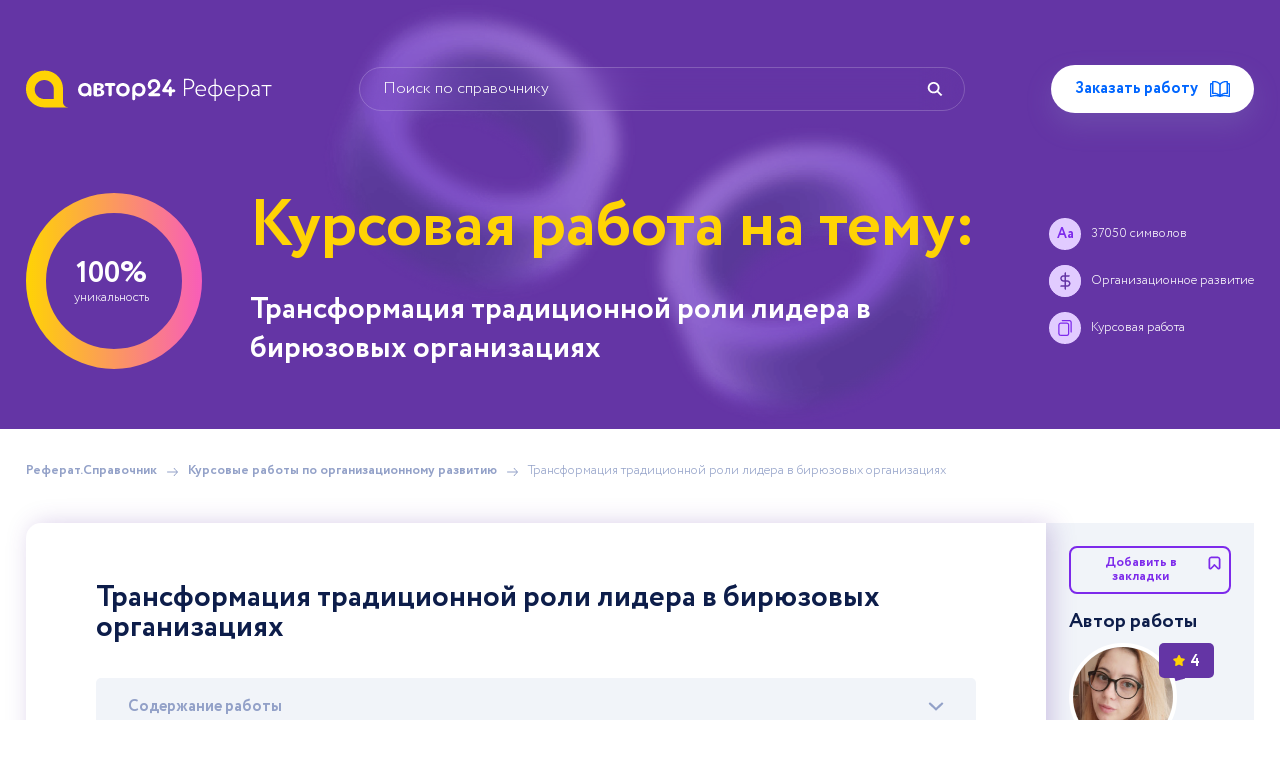

--- FILE ---
content_type: text/html; charset=UTF-8
request_url: https://author24referat.ru/kursovaya_rabota/transformaciya_tradicionnoy_roli_lidera_v_biryuzovyh_organizaciyah/
body_size: 29990
content:
<!DOCTYPE html><html lang="ru">
<head>
    <meta charset="utf-8">
    <meta
        name="viewport"
        content="width=device-width, user-scalable=no, initial-scale=1.0, maximum-scale=1.0, minimum-scale=1.0"
    >
    <title>Трансформация традиционной роли лидера в бирюзовых организациях. Бесплатный доступ к курсовой работе</title>
    <meta name="description" content="Трансформация традиционной роли лидера в бирюзовых организациях – курсовая работа на тему. Бесплатный доступ к базе с возможностью скачать оригинал курсовой работы. Бесплатный доступ к курсовой работе">
    <link rel="icon" href="/assets/img/referat/favicon.svg" type="image/svg+xml">
    <link rel="icon" href="/assets/img/referat/favicon.png" type="image/png">
        <link rel="stylesheet" href="/assets/build/css/referat.bundle.css?v=8a0b974d5174fa2a36840304b87b7d34">
        
                <script type="application/ld+json">
    {
        "@context": "http://schema.org",
        "@type": "BreadcrumbList",
        "itemListElement":
        [
            {
                "@type": "ListItem",
                "position": 1,
                "item":
                {
                    "@id": "https://author24referat.ru/",
                    "name": "Реферат.Справочник"
                }
            },
            {
                "@type": "ListItem",
                "position": 2,
                "item":
                {
                    "@id": "kursovye_raboty-po-organizacionnomu-razvitiyu/",
                    "name": "Курсовые работы по организационному развитию"
                }
            },
            {
                "@type": "ListItem",
                "position": 3,
                "item":
                {
                    "@id": "kursovaya_rabota/transformaciya_tradicionnoy_roli_lidera_v_biryuzovyh_organizaciyah/",
                    "name": "Трансформация традиционной роли лидера в бирюзовых организациях"
                }
            }
        ]
    }
</script>


                    <script type="application/ld+json">
{
    "@context": "https://schema.org/",
    "@type": "CreativeWork",
    "name": "Трансформация традиционной роли лидера в бирюзовых организациях",
    "learningResourceType": "StudentSummary",
    "description": "Трансформация традиционной роли лидера в бирюзовых организациях – курсовая работа на тему. Бесплатный доступ к базе с возможностью скачать оригинал курсовой работы. Бесплатный доступ к курсовой работе",
    "author": "",
    "genre": "Организационное развитие"
}
</script>
    
        </head>
<body class="template-base">



        <div class="l-head l-head--catalog-inner l-head-catalog-inner">
        <div class="l-wrap">
            <div class="l-head__inner">
                <header class="article-page-header l-head__article-page-header">
    <a class="article-page-header__logo-link" title="Главная страница Реферат.Справочник" href="/">
        <img src="/assets/img/referat/logo-referat.svg" alt="Логотип Автор24реферат">
    </a>
    <form
        class="article-page-header__search"
        action="/kursovye_raboty/search/?ref=71eef39a05063c44"
        method="GET"
    >
        <input
            class="article-page-header__search-input"
            name="query"
            type="text"
            aria-label="Поиск по справочнику"
            placeholder="Поиск по справочнику"
        >
        <button class="article-page-header__search-btn" aria-label="Найти"></button>
    </form>

    <a class="unreg-order-link unreg-order-link--header unreg-order-link--mb-null"
   href="https://avtor24.ru/unreg-order/?ref=370630e720e19744"
   target="_blank"
>Заказать работу<svg width="16" height="16" viewBox="0 0 16 16" fill="none" xmlns="http://www.w3.org/2000/svg">
    <path d="M15.4631 3.27935L14.3415 3.2793V2.11831C14.3415 1.8525 14.147 1.62667 13.8841 1.58735C13.8382 1.58045 12.7456 1.42174 11.4299 1.66115C9.96312 1.92803 8.79334 2.58618 7.99997 3.58114C7.20655 2.58618 6.03677 1.92803 4.57006 1.66115C3.25429 1.4218 2.16166 1.58045 2.11582 1.58735C1.85292 1.62673 1.65845 1.85256 1.65845 2.11831V3.2793H0.536887C0.24043 3.2793 0 3.51973 0 3.81624V13.9336C0 14.1075 0.0841478 14.2706 0.225885 14.3713C0.367622 14.472 0.549331 14.4979 0.713479 14.4407C0.753775 14.4267 4.77709 13.0537 7.77716 14.4221C7.91873 14.4867 8.08127 14.4867 8.22284 14.4221C11.2145 13.0575 15.2464 14.4268 15.2865 14.4407C15.3441 14.4607 15.4036 14.4706 15.463 14.4706C15.5731 14.4706 15.682 14.4368 15.7741 14.3714C15.9159 14.2706 16 14.1075 16 13.9337V3.81629C15.9999 3.51978 15.7596 3.27935 15.4631 3.27935ZM1.07383 13.2153V4.35313H1.65845V11.5033C1.65845 11.6593 1.7267 11.8075 1.84473 11.9095C1.96277 12.0114 2.11975 12.0572 2.27404 12.0344C2.30367 12.0301 4.63611 11.7099 6.34018 12.8791C4.24106 12.5201 2.14017 12.9353 1.07383 13.2153ZM7.46309 12.3949C6.71254 11.7167 5.73493 11.2582 4.57006 11.0462C4.00947 10.9442 3.48939 10.9145 3.0735 10.9145C2.95002 10.9145 2.83571 10.9171 2.73233 10.9212V2.61134H2.73227C3.76419 2.5648 6.27446 2.67513 7.46309 4.6901V12.3949ZM8.53686 4.69015C9.72123 2.6838 12.2354 2.56846 13.2677 2.61269V10.9212C12.8161 10.903 12.1568 10.9139 11.4299 11.0462C10.265 11.2582 9.2874 11.7167 8.53686 12.3949V4.69015ZM9.65799 12.8794C11.3623 11.7095 13.696 12.03 13.725 12.0343C13.8797 12.0576 14.0366 12.0121 14.155 11.9102C14.2734 11.8081 14.3415 11.6597 14.3415 11.5033V4.35318H14.9261V13.2153C13.8595 12.9352 11.7577 12.5198 9.65799 12.8794Z"
          fill="currentColor"/>
</svg>
</a>
</header>

                <div class="l-head__wrap">
                    <div class="l-head-catalog-inner__row">
                                                                                                                                                        <div
                                class="l-head-catalog-inner__circle"
                                data-value="1"
                                data-js="titleUniqCircle"
                                aria-hidden="true"
                            >
                                <div class="l-head-catalog-inner__circle-text">
                                    <span class="l-head-catalog-inner__circle-percent">
                                        100%
                                    </span>
                                    <br>
                                    уникальность
                                </div>
                            </div>
                        
                        <div class="l-head-catalog-inner__info">
                             <span class="title-1 l-head-catalog-inner__title-1">
                                Курсовая работа на тему:
                             </span>

                                                            <span
                                    class="title-3 l-head-catalog-inner__title-3">
                                    Трансформация традиционной роли лидера в бирюзовых организациях
                                </span>
                            
                        </div>
                                                    <div class="l-head-catalog-inner__mobile-circle">
                                <div data-value="1" data-js="titleUniqCircleMobile"></div>
                                100%
                                <br>
                                Уникальность
                            </div>
                                                <div class="l-head-catalog-inner__statistics">
                            <div class="catalog-item__statistics">
                                <div class="catalog-item__statistics-item">
                                    <div class="catalog-item__statistics-icon"><span>Аа</span></div>
                                    <div
                                        class="catalog-item__statistics-text catalog-item__statistics-text--white catalog-item__statistics-text--min">
                                                                                                                                                                    37050 символов
                                    </div>
                                </div>
                                <div class="catalog-item__statistics-item">
                                    <div class="catalog-item__statistics-icon">
                                        <img src="/assets/img/referat/Economy.svg" alt="Категория">
                                    </div>
                                    <div
                                        class="catalog-item__statistics-text catalog-item__statistics-text--white catalog-item__statistics-text--min"
                                    >
                                        Организационное развитие
                                    </div>
                                </div>
                                <div class="catalog-item__statistics-item">
                                    <div class="catalog-item__statistics-icon" aria-hidden="true">
                                        <svg>
                                            <use href="/assets/img/referat/sprite.svg#icon-work-type"></use>
                                        </svg>
                                    </div>
                                    <div
                                        class="catalog-item__statistics-text catalog-item__statistics-text--white catalog-item__statistics-text--min"
                                    >
                                        Курсовая работа
                                    </div>
                                </div>
                            </div>
                        </div>
                    </div>
                </div>
            </div>
        </div>
        <ul class="staff-list">
            <li class="layer" data-depth="0.2"><img class="l-head__1" src="/assets/img/referat/1.png"></li>
            <li class="layer" data-depth="0.2"><img class="l-head__2" src="/assets/img/referat/2.png"></li>
        </ul>
    </div>
    <div class="l-referat">
        <div class="l-wrap">
            <ul class="breadcrumbs">
                <li class="breadcrumbs__item"><a class="breadcrumbs__link" href="/">Реферат.Справочник</a></li>
                <li class="breadcrumbs__item">
                    <a class="breadcrumbs__link" href="/kursovye_raboty-po-organizacionnomu-razvitiyu/">
                        Курсовые работы по организационному развитию
                    </a>
                </li>
                <li class="breadcrumbs__item">Трансформация традиционной роли лидера в бирюзовых организациях</li>
            </ul>
            <div class="l-referat__inner" data-js="article">

                
<article class="l-referat__main referat">
    <h1 class="referat__title title-3">Трансформация традиционной роли лидера в бирюзовых организациях</h1>
    <nav class="referat__nav article-nav" data-js="articleNav">
        <h2 class="article-nav__heading">Содержание работы</h2>
        <button
            class="article-nav__toggle-expand-btn"
            data-js="toggleExpandBtn"
            type="button"
            aria-hidden="true"
        ></button>

        <div class="article-nav__list-box" data-js="chaptersListBox">
            <ul class="article-nav__list">
                <li class="article-nav__list-item">
                    <a class="article-nav__anchor-link" href="#chapters_intro">
                        Введение
                    </a>
                </li>
                                    <li class="article-nav__list-item">
                        <a class="article-nav__anchor-link" href="#chapter_1">
                            Понятие «бирюзовые организации»
                        </a>
                    </li>
                                    <li class="article-nav__list-item">
                        <a class="article-nav__anchor-link" href="#chapter_2">
                            General Electric как мировой пример «бирюзовой организации»
                        </a>
                    </li>
                                    <li class="article-nav__list-item">
                        <a class="article-nav__anchor-link" href="#chapter_3">
                            Примеры «бирюзовых компаний» в России
                        </a>
                    </li>
                                    <li class="article-nav__list-item">
                        <a class="article-nav__anchor-link" href="#chapter_4">
                            Проблемы «бирюзовых организаций» в Российской Федерации рекомендации по оптимизации
                        </a>
                    </li>
                                                    <li class="article-nav__list-item">
                        <a class="article-nav__anchor-link" href="#chapters_ending">
                            Заключение
                        </a>
                    </li>
                                                    <li class="article-nav__list-item">
                        <a class="article-nav__anchor-link" href="#chapters_biblio">
                            Список литературы
                        </a>
                    </li>
                            </ul>
        </div>
    </nav>

        <section class="download-file referat__download" aria-labelledby="download-file__name">
        <a
            class="download-file__link"
            data-js="downloadFileLink"
            href="#"
                            download="transformaciya_tradicionnoy_roli_lidera_v_biryuzovyh_organizaciyah.doc"
                    >
            <span>
                Трансформация традиционной роли лидера в бирюзовых организациях
                <span class="download-file__format">
                    .doc
                </span>
            </span>
        </a>
        <p class="download-file__promo-info">
                            Зарегистрируйся в&nbsp;два клика и&nbsp;получи неограниченный доступ к&nbsp;материалам,а&nbsp;также
                <span>промокод</span>
                <img class="emoji" src="/assets/images/emoji/fire.png" alt="Эмоджи">
                <b>на&nbsp;новый заказ в&nbsp;Автор24.</b> Это бесплатно.
                    </p>
    </section>


    <a
    class="banner-link-1 l-referat__banner-link-1"
    href="https://avtor24.ru/?ref=24aaf8aac8979eb8"
    aria-label="Помощь с выполнением учебных работ"
>
    <img class="banner-link-1__img" src="/assets/img/_handbook/banner/article_banner_1.webp?v=1" alt="Нужен зачет? С Автор24 легко" />
</a>

    <section class="referat__chapter-section part-of-work" id="chapters_intro" data-has-prevent-copy>
        <h2 class="part-of-work__heading">
            <span class="part-of-work__accent-heading">Введение</span>
        </h2>
        <p class="part-of-work__paragraph">Актуальность темы представленного курсового исследования базируется на том, что в современной бизнес-среде произошла смена классической парадигмы менеджмента, что привело к необходимости трансформаций внутри организаций, а также к смене роли и значимости лидеров. В частности, проблематикой затронуто и устройство бирюзовых организаций, как в зарубежной, так и в отечественной практике. Идея «бирюзовых организаций», описанная в книге Фредерика Лалу «Переосмысление организаций», сегодня набирает популярность как во всем мире, так и в России. Сотни предпринимателей и руководителей бизнеса в различных компаниях - от ИТ до банков - ищут новые формы самоорганизации. Они устали от ограничений, присущих классическим иерархическим подразделениям, их низкой эффективности и результативности, и неспособности гибко адаптироваться к миру, который теперь характеризуется изменчивостью, неопределенностью, изменчивостью, двусмысленностью, текучестью, хаосом и т. нестабильность и так далее.
Надежда на новый мир начала мерцать на горизонте, и люди чувствуют ветер перемен и освобождения. Даже Герман Греф, глава Сбербанка (крупнейшей банковской системы России), объявил, что его организация попытается перейти на «бирюзовый» уровень организации в нескольких своих подразделениях. Возможность создания «бирюзовых организаций» изучается в некоторых других российских банках и ИТ-организациях порождает мириады мечтаний и фантазий о том, что означает «Бирюзовый».
Цель курсовой работы заключается в исследовании теоретических и практических аспектов трансформации традиционной роли лидера в бирюзовых организациях.</p>
    </section>

    <div class="referat__chapters-box">
                    <section
            class="referat__chapter chapter"
            id="chapter_1"
        >
            <div class="chapter__content-box">
                <h2 class="chapter__heading" data-has-prevent-copy>
                    Понятие «бирюзовые организации»
                </h2>
                                <div class="chapter__meta chapter__meta--mobile">
                    <div
                        class="chapter__uniq-circle"
                        data-value="1"
                        data-js="chapterUniqCircleMobile"
                        aria-hidden="true"
                    >
                        <div class="chapter__circle-percent">
                            100%
                        </div>
                    </div>
                    <span class="chapter__uniq-percent">
                        Уникальность текста <span class="visually-hidden">100%</span>
                    </span>
                    <div class="chapter__characters-amount">10511 символов</div>
                </div>
                <p class="chapter__paragraph" data-has-prevent-copy>Управление в соответствии с идеей бирюзовых организаций Фредерика Лалу может показаться утопическим видением. Больше ничего плохого. Структура организации, предполагающая отсутствие внутренней иерархии и мотивационной системы, становится все более ин...</p>
                <a class="chapter__link" href="https://author24referat.ru/kursovaya_rabota/ponyatie_biryuzovye_organizacii__69446/">Открыть главу</a>
            </div>
            <div class="chapter__meta chapter__meta--desktop">
                <div
                    class="chapter__uniq-circle"
                    data-value="1"
                    data-js="chapterUniqCircle"
                    aria-hidden="true"
                >
                    <div class="chapter__circle-percent">
                        100%
                    </div>
                </div>
                <span class="chapter__uniq-percent">
                    Уникальность текста <span class="visually-hidden">100%</span>
                </span>
                <div class="chapter__characters-amount">10511 символов</div>
            </div>
        </section>
    
                    <section
            class="referat__chapter chapter"
            id="chapter_2"
        >
            <div class="chapter__content-box">
                <h2 class="chapter__heading" data-has-prevent-copy>
                    General Electric как мировой пример «бирюзовой организации»
                </h2>
                                <div class="chapter__meta chapter__meta--mobile">
                    <div
                        class="chapter__uniq-circle"
                        data-value="1"
                        data-js="chapterUniqCircleMobile"
                        aria-hidden="true"
                    >
                        <div class="chapter__circle-percent">
                            100%
                        </div>
                    </div>
                    <span class="chapter__uniq-percent">
                        Уникальность текста <span class="visually-hidden">100%</span>
                    </span>
                    <div class="chapter__characters-amount">6488 символов</div>
                </div>
                <p class="chapter__paragraph" data-has-prevent-copy>Компания General Electric (GE) имеет организационную структуру, которая поддерживает преобразование бизнеса в ведущую цифровую промышленную компанию. Эта трансформация и ведущее положение в отрасли подчеркиваются в корпоративном видении и миссии Gene...</p>
                <a class="chapter__link" href="https://author24referat.ru/kursovaya_rabota/general_electric_kak_mirovoy_primer_biryuzovoy_organizacii__69446/">Открыть главу</a>
            </div>
            <div class="chapter__meta chapter__meta--desktop">
                <div
                    class="chapter__uniq-circle"
                    data-value="1"
                    data-js="chapterUniqCircle"
                    aria-hidden="true"
                >
                    <div class="chapter__circle-percent">
                        100%
                    </div>
                </div>
                <span class="chapter__uniq-percent">
                    Уникальность текста <span class="visually-hidden">100%</span>
                </span>
                <div class="chapter__characters-amount">6488 символов</div>
            </div>
        </section>
    
                    <section
            class="referat__chapter chapter"
            id="chapter_3"
        >
            <div class="chapter__content-box">
                <h2 class="chapter__heading" data-has-prevent-copy>
                    Примеры «бирюзовых компаний» в России
                </h2>
                                <div class="chapter__meta chapter__meta--mobile">
                    <div
                        class="chapter__uniq-circle"
                        data-value="1"
                        data-js="chapterUniqCircleMobile"
                        aria-hidden="true"
                    >
                        <div class="chapter__circle-percent">
                            100%
                        </div>
                    </div>
                    <span class="chapter__uniq-percent">
                        Уникальность текста <span class="visually-hidden">100%</span>
                    </span>
                    <div class="chapter__characters-amount">7830 символов</div>
                </div>
                <p class="chapter__paragraph" data-has-prevent-copy>В России, например, пытаются применить такой опыт:
Сбербанк во главе с Г. Грефом;
Кнопка (по их собственному мнению);
Промышленные распродажи - организаторы бирюзовых организаций в Иркутске.;
Adventum - перформанс агентство;
Экспедиция - «нишевые про...</p>
                <a class="chapter__link" href="https://author24referat.ru/kursovaya_rabota/primery_biryuzovyh_kompaniy_v_rossii__69446/">Открыть главу</a>
            </div>
            <div class="chapter__meta chapter__meta--desktop">
                <div
                    class="chapter__uniq-circle"
                    data-value="1"
                    data-js="chapterUniqCircle"
                    aria-hidden="true"
                >
                    <div class="chapter__circle-percent">
                        100%
                    </div>
                </div>
                <span class="chapter__uniq-percent">
                    Уникальность текста <span class="visually-hidden">100%</span>
                </span>
                <div class="chapter__characters-amount">7830 символов</div>
            </div>
        </section>
    
                    <section
            class="referat__chapter chapter"
            id="chapter_4"
        >
            <div class="chapter__content-box">
                <h2 class="chapter__heading" data-has-prevent-copy>
                    Проблемы «бирюзовых организаций» в Российской Федерации рекомендации по оптимизации
                </h2>
                                <div class="chapter__meta chapter__meta--mobile">
                    <div
                        class="chapter__uniq-circle"
                        data-value="1"
                        data-js="chapterUniqCircleMobile"
                        aria-hidden="true"
                    >
                        <div class="chapter__circle-percent">
                            100%
                        </div>
                    </div>
                    <span class="chapter__uniq-percent">
                        Уникальность текста <span class="visually-hidden">100%</span>
                    </span>
                    <div class="chapter__characters-amount">4343 символов</div>
                </div>
                <p class="chapter__paragraph" data-has-prevent-copy>Во-первых, в русскоязычном мире существует терминологическое недопонимание относительно «бирюзовых организаций» (это не означает, что в англоязычном мире нет недопонимания, как, например, статья Джона Фримена «&#039;Reinventing Organizations «и бирюзовый ...</p>
                <a class="chapter__link" href="https://author24referat.ru/kursovaya_rabota/problemy_biryuzovyh_organizaciy_v_rossiyskoy_federacii_rekomendacii_po_optimizacii__69446/">Открыть главу</a>
            </div>
            <div class="chapter__meta chapter__meta--desktop">
                <div
                    class="chapter__uniq-circle"
                    data-value="1"
                    data-js="chapterUniqCircle"
                    aria-hidden="true"
                >
                    <div class="chapter__circle-percent">
                        100%
                    </div>
                </div>
                <span class="chapter__uniq-percent">
                    Уникальность текста <span class="visually-hidden">100%</span>
                </span>
                <div class="chapter__characters-amount">4343 символов</div>
            </div>
        </section>
    
            </div>

            <section class="referat__chapter-section part-of-work" id="chapters_ending" data-has-prevent-copy>
            <h2 class="part-of-work__heading">
                <span class="part-of-work__accent-heading">Заключение</span>
            </h2>
            <p class="part-of-work__paragraph">Таким образом, в ходе написания представленного курсового исследования автором раскрыты ключевые вопросы относительно проблемной тематики, а именно:
Рассмотрено понятие «бирюзовые организации»;
Охарактеризованы уровни организаций по типологии Ф.Лалу;
Проанализирована история компании General Electric как мирового примера «бирюзовой организации»;
Охарактеризованы примеры «бирюзовых организаций» в Российской Федерации;
Исследованы проблемы «бирюзовых организаций» в Российской Федерации и даны рекомендации по оптимизации проблематики.
Управление в соответствии с идеей бирюзовых организаций Фредерика Лалу может показаться утопическим видением. Больше ничего плохого. Структура организации, предполагающая отсутствие внутренней иерархии и мотивационной системы, становится все более интригующей. Бирюзовые организации основаны на трех столпах: самоуправление, стремление к полноте и эволюционная цель.
Основой для внедрения бирюзовых принципов в работу компании является вера в то, что люди по собственному выбору участвуют в различных задачах и назначают роли, адаптированные к индивидуальным навыкам. Они находятся в данной организации, потому что чувствуют себя в ней хорошо. В компаниях, которые работают на основе бирюзового стиля управления, часто нет должностей, но всегда есть функции. Однако последнее может быть изменено при приобретении новых навыков или из-за желания попробовать что-то новое. Бирюза - это понятие с душой. Это противоположность организации, в которой человек - всего лишь винтик, которым управляет руководство или президент. Такая работа не имеет ничего общего с машиной, созданной для получения прибыли, и целей, с которыми команда не связана.
Обладатели этой идеи считают, что у организации есть душа и своя цель. Они стараются прислушиваться к тому, куда хочет двигаться организация, и избегают ориентироваться в этом направлении. Они чувствуют, что несут ответственность перед собой и организациями за то, чтобы узнать об их личном ощущении призвания, а также о том, соответствует ли оно целям организации и каким образом. Они стараются пропитать наши роли душой, а не нашим эго.</p>
        </section>
    
            <section class="referat__chapter-section part-of-work" id="chapters_biblio" data-has-prevent-copy>
            <h2 class="part-of-work__heading">
                <span class="part-of-work__accent-heading">Список литературы</span>
            </h2>
            <p class="part-of-work__paragraph">Адизес, И. Идеальный руководитель: Почему им нельзя стать и что из этого следует / И.Адизес. - М.: Альпина Паблишерз, 2017. - 231 с.
Друкер, Питер Ф. Энциклопедия менеджмента: Пер. с англ. / Питер Ф. Друкер. - М.: Издательский дом «Вильяме», 2016. —432 с.
Житкова В. Бизнес «бирюзового» управления. Как работают российские компании без начальников. Электронный ресурс. Режим доступа: https://www.rbc.ru/newspaper/2016/10/05/57f372fd9a7947679082f802/ (дата обращения: 16.08.2020)
Саликов, Ю.А. Анализ функциональной картины современного менеджмента / Ю.А. Саликов // Управление персоналом, - 2019. - №17.- С.44-46.
Фредерик Лалу «Открывая организации будущего»: М.: Манн, Иванов и Фербер, 2016. — 432 с. 
Статья Анатолия Баляева &quot;О чем умолчал Фредерик Лалу, описывая организации будущего?&quot; [Электронный ресурс] – Режим доступа: http://spiraldynamics.ru/o-chyom-umolchal-frederik-lalu/ [ Дата обращения 05.08.2020]
 Статья Евгения Пустошкина &quot;Практики развития интегрального сознания&quot; [Электронный ресурс] – Режим доступа: http://eroskosmos.org/integral-consciousness-development/ [ Дата обращения 04.08.2020]
Хабибуллин Р.И. Моделирование процессов создания коллективных благ и анализ эффективности коллективных действий // European Research: Innovation in science, education and technology, 2018. № 9 (44). С. 43-45.
Чарочкина В. Холакратия и самоуправление – [Электронный ресурс], – Режим доступа: http://secretmag.ru/article/2015/12/08/otkryvaya-organizacii-budushego/ (дата обращения: 16.08.2020)
Шолина А.И., Хасаншин И.А. Проблемы и перспективы развития инновационного предпринимательства // Управление инновациями: теория, методология, практика. 2016. № 18. С. 45-48.</p>
        </section>
    </article>

<script>
    document.addEventListener('DOMContentLoaded', function () {
        window.articleContent = {}
        window.articleContent.chapters = []

        window.articleContent.title = `Трансформация традиционной роли лидера в бирюзовых организациях`

        window.articleContent.chapters.push({
            title: 'Введение',
            text: `Актуальность темы представленного курсового исследования базируется на том, что в современной бизнес-среде произошла смена классической парадигмы менеджмента, что привело к необходимости трансформаций внутри организаций, а также к смене роли и значимости лидеров. В частности, проблематикой затронуто и устройство бирюзовых организаций, как в зарубежной, так и в отечественной практике. Идея «бирюзовых организаций», описанная в книге Фредерика Лалу «Переосмысление организаций», сегодня набирает популярность как во всем мире, так и в России. Сотни предпринимателей и руководителей бизнеса в различных компаниях - от ИТ до банков - ищут новые формы самоорганизации. Они устали от ограничений, присущих классическим иерархическим подразделениям, их низкой эффективности и результативности, и неспособности гибко адаптироваться к миру, который теперь характеризуется изменчивостью, неопределенностью, изменчивостью, двусмысленностью, текучестью, хаосом и т. нестабильность и так далее.
Надежда на новый мир начала мерцать на горизонте, и люди чувствуют ветер перемен и освобождения. Даже Герман Греф, глава Сбербанка (крупнейшей банковской системы России), объявил, что его организация попытается перейти на «бирюзовый» уровень организации в нескольких своих подразделениях. Возможность создания «бирюзовых организаций» изучается в некоторых других российских банках и ИТ-организациях порождает мириады мечтаний и фантазий о том, что означает «Бирюзовый».
Цель курсовой работы заключается в исследовании теоретических и практических аспектов трансформации традиционной роли лидера в бирюзовых организациях.`
        })

                                    window.articleContent.chapters.push({
                    title: `Понятие «бирюзовые организации»`,
                    text: `Управление в соответствии с идеей бирюзовых организаций Фредерика Лалу может показаться утопическим видением. Больше ничего плохого. Структура организации, предполагающая отсутствие внутренней иерархии и мотивационной системы, становится все более интригующей. Бирюзовые организации основаны на трех столпах.<br />
Рисунок 1.1 – Столпы бирюзовых организаций<br />
Основой для внедрения бирюзовых принципов в работу компании является вера в то, что люди по собственному выбору участвуют в различных задачах и назначают роли, адаптированные к индивидуальным навыкам. Они находятся в данной организации, потому что чувствуют себя в ней хорошо. В компаниях, которые работают на основе бирюзового стиля управления, часто нет должностей, но всегда есть функции. Однако последнее может быть изменено при приобретении новых навыков или из-за желания попробовать что-то новое. <br />
Бирюза - это понятие с душой. Это противоположность организации, в которой человек - всего лишь винтик, которым управляет руководство или президент. Такая работа не имеет ничего общего с машиной, созданной для получения прибыли, и целей, с которыми команда не связана.<br />
Обладатели этой идеи считают, что у организации есть душа и своя цель. Они стараются прислушиваться к тому, куда хочет двигаться организация, и избегают ориентироваться в этом направлении. Они чувствуют, что несут ответственность перед собой и организациями за то, чтобы узнать об их личном ощущении призвания, а также о том, соответствует ли оно целям организации и каким образом. Они стараются пропитать наши роли душой, а не нашим эго.<br />
В бирюзовой организации все ее члены несут ответственность за организацию. Если они чувствуют, что что-то должно произойти, они обязаны об этом позаботиться. Не разрешается ограничивать сферу их интересов сферой ответственности их ролей. Каждый должен свободно возлагать на других ответственность за свои обязательства, используя обратную связь и уважительное противостояние.<br />
Бирюзовые организации открыли ключ к эффективным действиям даже в больших масштабах, используя систему, основанную на отношениях между сотрудниками, без необходимости иерархии или модели консенсуса. Их предупреждают как существ, у которых есть своя жизнь и чувство собственного направления. Вместо того, чтобы пытаться предвидеть и контролировать будущее, членам организации предлагается внимательно слушать, что происходит, и понимать, чем организация хочет стать и какой цели она хочет служить. Это места, где люди мирно проводят время, а работа - их страсть.<br />
Уровни организации<br />
За примерно 100 000-летнюю историю человечества мы прошли ряд последовательных этапов. На каждом этапе мы совершали скачок в наших способностях - когнитивно, морально и психологически - иметь дело с миром. С каждым новым этапом изобретался новый способ сотрудничества, новая организационная модель.<br />
Красные организации<br />
В «красной парадигме», появившейся около 10 000 лет назад, организации строятся вокруг сильного лидера, обладающего абсолютной властью над другими. Силовые структуры постоянно находятся в движении, поскольку подчиненные стремятся занять положение, как волки в волчьей стае вокруг альфа-самца. Красные организации все еще можно найти сегодня в форме уличных банд и мафии.<br />
Янтарные организации<br />
В парадигме «Янтарь» появляется организационная диаграмма с полями и линиями отчетности, в результате чего получается статическая пирамидальная структура из сложенных уровней иерархии и четкая цепочка команд. Люди идентифицируют себя по должностям и описаниям должностей, а также по своему месту в иерархии. «Командование и контроль» - это доминирующий стиль руководства: решения принимаются на верхних уровнях иерархии, а нижние уровни просто следуют приказам.<br />
Сегодня эти организации все еще присутствуют: большинство государственных учреждений, государственных школ, католической церкви и вооруженных сил (армия - хорошая метафора для этих организаций) работают на принципах и практике янтаря.<br />
Оранжевые организации<br />
В организациях оранжевого уровня пирамида остается фундаментальной структурой. В погоне за инновациями и для победы над конкурентами необходимо больше степеней свободы.<br />
Проектные группы, виртуальные команды, межфункциональные инициативы, функции опытного персонала и внутренние консультанты просверливают дыры в жестких функциональных и иерархических границах пирамиды, чтобы ускорить общение и способствовать инновациям.<br />
Сегодня Orange, возможно, является доминирующим мировоззрением большинства лидеров бизнеса и политики. Выберите любой из определяющих брендов нашего времени - скажем, BMW, Shell, Nike или Coca Cola - и вы, скорее всего, выберете организацию, структура, принципы и культура которой вдохновлены парадигмой Orange.<br />
Зеленые организации<br />
Зеленые организации по-прежнему имеют пирамидальную организационную структуру и сильные кадровые функции, но при этом делается упор на расширение возможностей передовых сотрудников. Менеджеров высшего и среднего звена фактически просят разделить власть и отказаться от некоторого контроля: перейти от деятелей, решателей проблем и наладчиков к лидерам-слугам. Это часто символизируется понятием «перевернутой пирамиды», где генеральный директор внизу поддерживает руководителей высшего и среднего звена, которые поддерживают рядовых сотрудников.<br />
Бирюзовые организации<br />
Бирюзовые организации сознательно действуют как сложные адаптивные системы с распределенными полномочиями, часто структурированные как децентрализованные, самоуправляющиеся команды или сети`
                })
                                                window.articleContent.chapters.push({
                    title: `General Electric как мировой пример «бирюзовой организации»`,
                    text: `Компания General Electric (GE) имеет организационную структуру, которая поддерживает преобразование бизнеса в ведущую цифровую промышленную компанию. Эта трансформация и ведущее положение в отрасли подчеркиваются в корпоративном видении и миссии General Electric. Организационная структура компании или корпоративная структура определяет состав и расположение компонентов относительно друг друга, например, взаимосвязи и взаимодействия между офисами и отделами. В случае GE корпоративная структура эволюционировала, чтобы обеспечить поддержку операций отдельных дочерних компаний или сегментов. Например, у компании есть структурные особенности, которые позволяют каждому из ее операционных сегментов разрабатывать продукты и проводить отраслевые маркетинговые кампании. Организационная структура General Electric также способствует целенаправленному совершенствованию продукции посредством программ исследований и разработок, имеющих отношение к уникальным условиям транспортной, аэрокосмической / авиационной, здравоохранения, электрического освещения, энергетики, нефтегазовой промышленности. Благодаря такой корпоративной структуре GE продолжает расти как один из крупнейших конгломератов на мировом рынке.<br />
Корпоративная структура General Electric влияет на методы управления компанией. Эти методы разработаны в рамках бизнеса, например, структурные ограничения для операций. Например, решения менеджеров по применению общих и интенсивных стратегий роста General Electric отчасти основаны на том, как организационная структура поддерживает реализацию стратегии. Таким образом, структурные характеристики являются одними из определяющих факторов бизнес-возможностей. Организационная структура GE должна развиваться, чтобы преодолевать ограничения и улучшать поддержку роста бизнеса и конкурентоспособности по сравнению с такими фирмами, как Siemens и 3M.<br />
Организационная структура GE включает шесть подразделений, каждое из которых посвящено конкретным категориям продуктов: <br />
1. Энергия (наиболее прибыльное подразделение), <br />
2. Капитал (крупнейшее подразделение), <br />
3. Решения для дома и бизнеса, <br />
4. Здравоохранение, <br />
5. Авиация,<br />
6. Транспорт.<br />
Компания General Electric имеет многоотраслевую организационную структуру. В этой структуре упор руководства компании делается на поддержку отдельных, но взаимосвязанных операций в различных отраслях. Например, в каждом подразделении GE есть набор сотрудников для реализации стратегий, подходящих для соответствующих отраслей и рынков, таких как рынок электрического освещения и авиакосмический рынок. Таким образом, корпоративная структура оптимизирует эффективность General Electric в области диверсификации и решения отраслевых задач. Структурные особенности компании являются решающим фактором успеха для роста бизнеса и лидерства в отрасли на рынках по всему миру. Ниже приведены основные характеристики корпоративной структуры General Electric:<br />
Подразделения бизнес-типа;<br />
Корпоративные команды в масштабах всей организации;<br />
Географические подразделения.<br />
Бизнес-подразделения или операционные сегменты. General Electric рассматривает свои дочерние компании как операционные сегменты, которые представляют собой подразделения, представляющие различные направления деятельности компании. Эта основная характеристика организационной структуры определяет приоритеты потребностей бизнеса на основе конкретных рыночных условий`
                })
                                                window.articleContent.chapters.push({
                    title: `Примеры «бирюзовых компаний» в России`,
                    text: `В России, например, пытаются применить такой опыт:<br />
Сбербанк во главе с Г. Грефом;<br />
Кнопка (по их собственному мнению);<br />
Промышленные распродажи - организаторы бирюзовых организаций в Иркутске.;<br />
Adventum - перформанс агентство;<br />
Экспедиция - «нишевые продажи широкого профиля»;<br />
Вкусвилл - розничная сеть.<br />
Наиболее яркими примерами для исследования можно считать ПАО «Сбербанк» и «Вкусвилл». ПАО «Сбербанк России» является универсальным коммерческим банковским учреждение, удовлетворяющим потребности разных групп клиентов в соответствии с широким спектром качественных банковских услуг по всей территории Российской Федерации. Осуществляя деятельность в интересах таких субъектов как: вкладчики, клиенты и акционеры, ПАО «Сбербанк» стремится к эффективному инвестированию привлеченные средств частных, а также корпоративных клиентов в структуру реального сектора экономики, осуществляет кредитование граждан, способствует устойчивому функционированию отечественной банковской системы, а также сбережению вкладов населения.<br />
ПАО «Сбербанк» сегодня является кровеносной системой экономики Российской Федерации, занимает третью часть банковской системы государства. Банком предоставляются рабочие места и источники дохода каждой 155 семье в различных областях страны. На анализируемой организации в российском банковском секторе в соответствии с общим объемом активов приходится 28,7% совокупных банковских активов (по состоянию на 1 января 2020 года). Также целесообразно отметить то, что ПАО «Сбербанк» выступает в качестве основного кредитора отечественной экономики, а также занимает наибольшую долю на рынке вкладов. На долю анализируемого предприятия приходится 46% от вкладов населения, 38,7% кредитов физическим лицам, а также 32,2% кредитов юридическим лицам.<br />
Эксперимент начался в 2016 году, когда председатель Среднерусского банка Сбербанка рассказал подчиненным о книге Лалу и загорелся желанием реализовать эту концепцию. Его поддержали руководители пяти офисов в Балашихе. Сотрудникам рассказали о базовых бирюзовых принципах, а их наставниками выступили топ-менеджеры и психологи. Офисы получили максимальные полномочия — им разрешили вносить изменения в установленные стандарты работы, не придерживаться плановых показателей, самим определять условия работы и технологии обслуживания клиентов, самостоятельно распределять премиальный фонд. Начальников не стало, а их обязанности сотрудники делили по договоренности.<br />
Через год выяснилось, что привить бирюзовый подход людям, которые привыкли работать в других условиях, не так просто. В офисах сменилось почти 80% персонала: кому-то новые условия показались некомфортными, не все ожидания оправдались, возникали конфликты из-за того, кто какую роль будет играть. Кроме того, в бирюзовых организациях тоже важен результат. В Сбербанке оценивают финансовые показатели работы офисов, удовлетворенность клиентов (NPS) и удовлетворенность сотрудников. По объему продаж пилотные точки серьезно отстали от сопоставимых традиционных офисов, а показатель удовлетворенности клиентов не вырос.<br />
Сейчас в Балашихе нет бирюзовых офисов — все они вернулись к прежней системе работы. Но Сбербанк извлек уроки из этого опыта. Как отмечает старший вице-президент, руководитель блока «Сеть продаж» Сбербанка Сергей Мальцев, главное условие для внедрения бирюзовых практик — зрелость команд. Люди должны быть профессионалами, знать стандарты индустрии, владеть базовыми технологиями. Кроме того, неправильно вводить «бирюзу» в отдельно взятом офисе — организация должна меняться на всех уровнях. Сотрудникам Сбербанка не хватает свободы действий, чтобы решать клиентские вопросы здесь и сейчас.<br />
 Чуть более чем за 10 лет молодой российский розничный торговец экологически чистыми продуктами питания «ВкусВилл» перешел от продажи молочных продуктов на рынке на окраине Москвы к стремлению к вездесущности.<br />
Главное новшество сети - широкий ассортимент дешевых экологически чистых продуктов питания`
                })
                                                window.articleContent.chapters.push({
                    title: `Проблемы «бирюзовых организаций» в Российской Федерации рекомендации по оптимизации`,
                    text: `Во-первых, в русскоязычном мире существует терминологическое недопонимание относительно «бирюзовых организаций» (это не означает, что в англоязычном мире нет недопонимания, как, например, статья Джона Фримена «'Reinventing Organizations «и бирюзовый импульс»). Как я уже упоминал, в русском издании книги Лалу «Переосмысление организаций» термин бирюзовый был переведен на цвет бирюзовый, что на самом деле означает бирюзовый.<br />
В реальной интегральной теории и практике, а также в SDi бирюза - это ступень и уровень, которые даже выше и сложнее, чем бирюзовый. Бирюза динамично оперирует крупномасштабными трансформационными процессами, основанными на очень долгосрочном планетарном видении, часто фокусируясь на коллективном возникновении и широких социокультурных сдвигах. С точки зрения теории развития Эго (см. Работы Сюзанн Кук-Гройтер) бирюзовая высота соответствует стадии осознания конструктов (алхимика), которая представляет собой очень сложную трансисторическую систему создания смыслов, которая направляет осознание на исследование практически все эпистемологические и онтологические предпосылки, на которых мы строим наши описания мира. Бирюзовая высота (желтый в SDi) соответствует предыдущей автономной стадии, которая все еще является очень сложной стадией развития сознания, которая связана с эволюционными инновационными и интегрированными действиями.<br />
Итак, смешение двух разных уровней сложности сознания (и, следовательно, двух разных уровней их организационной сложности), которое произошло в России, потенциально является источником проблемы. Но любая проблема с таким недоразумением также потенциально может быть источником творческих решений (то, что постмодернисты называют творческим непониманием). На мой взгляд, ошибка использования термина «бирюза» вместо «бирюзового» может быть действительно полезной для выделения сложности рассматриваемых вопросов и оценки этих различий, при этом устанавливая очень высокий взгляд на всю панораму организационного развития.<br />
Мой второй важный момент заключается в том, что реальная ситуация в сегодняшних российских организациях такова, что большинство из них сосредоточено в основном вокруг двух основных высот сознания: оранжевого и его предшественника янтарного (синего в терминах SDi)`
                })
                    
                    window.articleContent.chapters.push({
                title: 'Заключение',
                text: `Таким образом, в ходе написания представленного курсового исследования автором раскрыты ключевые вопросы относительно проблемной тематики, а именно:
Рассмотрено понятие «бирюзовые организации»;
Охарактеризованы уровни организаций по типологии Ф.Лалу;
Проанализирована история компании General Electric как мирового примера «бирюзовой организации»;
Охарактеризованы примеры «бирюзовых организаций» в Российской Федерации;
Исследованы проблемы «бирюзовых организаций» в Российской Федерации и даны рекомендации по оптимизации проблематики.
Управление в соответствии с идеей бирюзовых организаций Фредерика Лалу может показаться утопическим видением. Больше ничего плохого. Структура организации, предполагающая отсутствие внутренней иерархии и мотивационной системы, становится все более интригующей. Бирюзовые организации основаны на трех столпах: самоуправление, стремление к полноте и эволюционная цель.
Основой для внедрения бирюзовых принципов в работу компании является вера в то, что люди по собственному выбору участвуют в различных задачах и назначают роли, адаптированные к индивидуальным навыкам. Они находятся в данной организации, потому что чувствуют себя в ней хорошо. В компаниях, которые работают на основе бирюзового стиля управления, часто нет должностей, но всегда есть функции. Однако последнее может быть изменено при приобретении новых навыков или из-за желания попробовать что-то новое. Бирюза - это понятие с душой. Это противоположность организации, в которой человек - всего лишь винтик, которым управляет руководство или президент. Такая работа не имеет ничего общего с машиной, созданной для получения прибыли, и целей, с которыми команда не связана.
Обладатели этой идеи считают, что у организации есть душа и своя цель. Они стараются прислушиваться к тому, куда хочет двигаться организация, и избегают ориентироваться в этом направлении. Они чувствуют, что несут ответственность перед собой и организациями за то, чтобы узнать об их личном ощущении призвания, а также о том, соответствует ли оно целям организации и каким образом. Они стараются пропитать наши роли душой, а не нашим эго.`
            })
        
                    window.articleContent.chapters.push({
                title: 'Список литературы',
                text: `Адизес, И. Идеальный руководитель: Почему им нельзя стать и что из этого следует / И.Адизес. - М.: Альпина Паблишерз, 2017. - 231 с.
Друкер, Питер Ф. Энциклопедия менеджмента: Пер. с англ. / Питер Ф. Друкер. - М.: Издательский дом «Вильяме», 2016. —432 с.
Житкова В. Бизнес «бирюзового» управления. Как работают российские компании без начальников. Электронный ресурс. Режим доступа: https://www.rbc.ru/newspaper/2016/10/05/57f372fd9a7947679082f802/ (дата обращения: 16.08.2020)
Саликов, Ю.А. Анализ функциональной картины современного менеджмента / Ю.А. Саликов // Управление персоналом, - 2019. - №17.- С.44-46.
Фредерик Лалу «Открывая организации будущего»: М.: Манн, Иванов и Фербер, 2016. — 432 с. 
Статья Анатолия Баляева "О чем умолчал Фредерик Лалу, описывая организации будущего?" [Электронный ресурс] – Режим доступа: http://spiraldynamics.ru/o-chyom-umolchal-frederik-lalu/ [ Дата обращения 05.08.2020]
 Статья Евгения Пустошкина "Практики развития интегрального сознания" [Электронный ресурс] – Режим доступа: http://eroskosmos.org/integral-consciousness-development/ [ Дата обращения 04.08.2020]
Хабибуллин Р.И. Моделирование процессов создания коллективных благ и анализ эффективности коллективных действий // European Research: Innovation in science, education and technology, 2018. № 9 (44). С. 43-45.
Чарочкина В. Холакратия и самоуправление – [Электронный ресурс], – Режим доступа: http://secretmag.ru/article/2015/12/08/otkryvaya-organizacii-budushego/ (дата обращения: 16.08.2020)
Шолина А.И., Хасаншин И.А. Проблемы и перспективы развития инновационного предпринимательства // Управление инновациями: теория, методология, практика. 2016. № 18. С. 45-48.`
            })
            })
</script>

                
                <aside class="l-referat__sidebar" data-js="articleSidebar">

                    <div class="referat-autor">
                        <button class="referat-autor__sidebar-bookmark" type="button" data-js="bookmarkBtn">
                            Добавить в закладки
                            <svg width="14" height="14" viewBox="0 0 14 14" xmlns="http://www.w3.org/2000/svg" aria-hidden="true">
<path d="M10.2085 0H3.79183C2.94126 0.00108048 2.12583 0.339447 1.52439 0.940893C0.922943 1.54234 0.584577 2.35776 0.583496 3.20833V11.942C0.583935 12.3505 0.706931 12.7496 0.93658 13.0875C1.16623 13.4253 1.49197 13.6866 1.87167 13.8373C2.25138 13.9881 2.66758 14.0215 3.06647 13.9332C3.46536 13.8449 3.82858 13.639 4.10916 13.342L6.9745 10.3087L9.89875 13.3712C10.1802 13.6659 10.5435 13.8696 10.9417 13.9561C11.3399 14.0426 11.7549 14.008 12.1333 13.8567C12.5117 13.7053 12.8361 13.4442 13.0649 13.107C13.2936 12.7697 13.4162 12.3717 13.4168 11.9642V3.20833C13.4158 2.35776 13.0774 1.54234 12.4759 0.940893C11.8745 0.339447 11.0591 0.00108048 10.2085 0V0ZM11.6668 11.9642C11.6667 12.0223 11.6492 12.0791 11.6166 12.1273C11.5839 12.1754 11.5376 12.2127 11.4837 12.2344C11.4297 12.256 11.3704 12.261 11.3136 12.2487C11.2567 12.2364 11.2048 12.2074 11.1646 12.1654L7.60625 8.43733C7.52426 8.35149 7.42566 8.28322 7.31645 8.23669C7.20724 8.19016 7.08971 8.16633 6.971 8.16667C6.85233 8.16702 6.73498 8.19151 6.62607 8.23864C6.51716 8.28577 6.41898 8.35457 6.3375 8.44083L2.8375 12.1421C2.79844 12.1862 2.74643 12.2168 2.68892 12.2296C2.6314 12.2424 2.57131 12.2367 2.51725 12.2133C2.46155 12.1938 2.41361 12.1569 2.38052 12.108C2.34742 12.0592 2.33094 12.001 2.3335 11.942V3.20833C2.3335 2.82156 2.48714 2.45063 2.76063 2.17714C3.03412 1.90365 3.40506 1.75 3.79183 1.75H10.2085C10.5953 1.75 10.9662 1.90365 11.2397 2.17714C11.5132 2.45063 11.6668 2.82156 11.6668 3.20833V11.9642Z" />
</svg>
                        </button>
                        <div class="referat-autor__title">Автор работы</div>
                        <div class="referat-autor__avatar">
                            <div class="referat-autor__avatar-picture">
                                <img src="https://author24referat.ru/assets/img/avatars/size176x176/172/199340.jpg?1675766088" alt=""></div>
                            <div class="referat-autor__avatar-rating">
                                <img src="/assets/img/referat/star.svg" alt="">
                                <span>4</span>
                            </div>
                        </div>
                        <div class="referat-autor__name">julianikolaevna696</div>
                        <div class="referat-autor__topic">Организационное развитие</div>
                        <div class="referat-autor__sum">1146 заказов</div>
                        <button
                            type="button"
                            class="referat-autor__btn btn"
                            data-js="openPerformerModal"
                        >
                            обратиться
                        </button>
                    </div>
                    <div class="referat-recomendation">
                                                    <div class="referat-recomendation__title">Магазин работ</div>
                            <ul class="referat-recomendation__list">
                                                                    <li class="referat-recomendation__list-item">
                                        <a class="referat-recomendation__list-link" href="https://author24shop.ru/kursovye_raboty/">
                                            Курсовые на заказ без предоплаты
                                        </a>
                                    </li>
                                                                    <li class="referat-recomendation__list-item">
                                        <a class="referat-recomendation__list-link" href="https://author24shop.ru/materialy-dlya-diplomnyh-rabot/">
                                            Заказать готовую дипломную работу
                                        </a>
                                    </li>
                                                                    <li class="referat-recomendation__list-item">
                                        <a class="referat-recomendation__list-link" href="https://author24shop.ru/referaty/">
                                            Купить реферат недорого
                                        </a>
                                    </li>
                                                                    <li class="referat-recomendation__list-item">
                                        <a class="referat-recomendation__list-link" href="https://author24shop.ru/kontrolnye_raboty/">
                                            Помощь в написании контрольных работ
                                        </a>
                                    </li>
                                                                    <li class="referat-recomendation__list-item">
                                        <a class="referat-recomendation__list-link" href="https://author24shop.ru/otchjot_po_praktike/">
                                            Заказать отчет по производственной практике недорого
                                        </a>
                                    </li>
                                                                    <li class="referat-recomendation__list-item">
                                        <a class="referat-recomendation__list-link" href="https://author24shop.ru/gotovoe_esse/">
                                            Купить эссе дешево
                                        </a>
                                    </li>
                                                                    <li class="referat-recomendation__list-item">
                                        <a class="referat-recomendation__list-link" href="https://author24shop.ru/vypusknye_kvalifikacionnye_raboty/">
                                            Заказать ВКР недорого
                                        </a>
                                    </li>
                                                                    <li class="referat-recomendation__list-item">
                                        <a class="referat-recomendation__list-link" href="https://author24shop.ru/sochinenija/">
                                            Заказать сочинение
                                        </a>
                                    </li>
                                                            </ul>
                            <img
                                class="referat-recomendation__logo"
                                src="/assets/img/_shared/logos/author24shop-white-2.svg"
                                alt="Магазин работ от Автор24"
                            >
                                            </div>
                </aside>
            </div>
        </div>
    </div>
            <div class="l-recomendation">
        <div class="l-wrap">
            <div class="l-recomendation__title title-3">Больше курсовых работ по организационному развитию:</div>
            <div class="l-catalog__grid">
                                    <div class="l-catalog__grid-item">
    <div
        class="catalog-item
                            
            
            catalog-item--stretched"
    >
        <h2 class="catalog-item__title">
            <a class="catalog-item__title-link" href="/kursovaya_rabota/issledovanie_sistem_stimulirovaniya_personala_organizacii_i_razrabotka_predlozheniy_po_ee_sovershenstvovaniyu/" title="1. курсовая работа на тему Исследование систем стимулирования персонала организации и разработка предложений по ее совершенствованию">
                Исследование систем стимулирования персонала организации и разработка предложений по ее совершенствованию
            </a>
        </h2>
        <div class="catalog-item__info">
            <div class="catalog-item__statistics">
                <div class="catalog-item__statistics-item">
                                                                                    <div class="catalog-item__statistics-icon" aria-hidden="true">
                        <span>Аа</span>
                    </div>
                    <div class="catalog-item__statistics-text">94852 символов</div>
                </div>
                <div class="catalog-item__statistics-item">
                    <div class="catalog-item__statistics-icon" aria-hidden="true">
                        <img src="/assets/img/referat/Economy.svg" alt="Предмет">
                    </div>
                    <div class="catalog-item__statistics-text">Организационное развитие</div>
                </div>
                <div class="catalog-item__statistics-item">
                    <div class="catalog-item__statistics-icon" aria-hidden="true">
                        <svg>
                            <use href="/assets/img/referat/sprite.svg#icon-work-type"></use>
                        </svg>
                    </div>
                    <div class="catalog-item__statistics-text">Курсовая работа</div>
                </div>
            </div>
                            <div class="circle-wrap">
                    <div class="circle-title">Уникальность</div>
                    <div class="catalog-item__circle">
                                                <div class="circle" data-value="1">
                            <strong></strong>
                        </div>
                    </div>
                </div>
                    </div>
    </div>
</div>
                                    <div class="l-catalog__grid-item">
    <div
        class="catalog-item
                            
            
            catalog-item--stretched"
    >
        <h2 class="catalog-item__title">
            <a class="catalog-item__title-link" href="/kursovaya_rabota/proekt_otkrytiya_pekarni/" title="2. курсовая работа на тему Проект открытия пекарни">
                Проект открытия пекарни
            </a>
        </h2>
        <div class="catalog-item__info">
            <div class="catalog-item__statistics">
                <div class="catalog-item__statistics-item">
                                                                                    <div class="catalog-item__statistics-icon" aria-hidden="true">
                        <span>Аа</span>
                    </div>
                    <div class="catalog-item__statistics-text">28699 символов</div>
                </div>
                <div class="catalog-item__statistics-item">
                    <div class="catalog-item__statistics-icon" aria-hidden="true">
                        <img src="/assets/img/referat/Economy.svg" alt="Предмет">
                    </div>
                    <div class="catalog-item__statistics-text">Организационное развитие</div>
                </div>
                <div class="catalog-item__statistics-item">
                    <div class="catalog-item__statistics-icon" aria-hidden="true">
                        <svg>
                            <use href="/assets/img/referat/sprite.svg#icon-work-type"></use>
                        </svg>
                    </div>
                    <div class="catalog-item__statistics-text">Курсовая работа</div>
                </div>
            </div>
                            <div class="circle-wrap">
                    <div class="circle-title">Уникальность</div>
                    <div class="catalog-item__circle">
                                                <div class="circle" data-value="1">
                            <strong></strong>
                        </div>
                    </div>
                </div>
                    </div>
    </div>
</div>
                                    <div class="l-catalog__grid-item">
    <div
        class="catalog-item
                            
            
            catalog-item--stretched"
    >
        <h2 class="catalog-item__title">
            <a class="catalog-item__title-link" href="/kursovaya_rabota/razrabotka_modeli_processa_formirovaniya_resheniy/" title="3. курсовая работа на тему Разработка модели процесса формирования решений">
                Разработка модели процесса формирования решений
            </a>
        </h2>
        <div class="catalog-item__info">
            <div class="catalog-item__statistics">
                <div class="catalog-item__statistics-item">
                                                                                    <div class="catalog-item__statistics-icon" aria-hidden="true">
                        <span>Аа</span>
                    </div>
                    <div class="catalog-item__statistics-text">34008 символов</div>
                </div>
                <div class="catalog-item__statistics-item">
                    <div class="catalog-item__statistics-icon" aria-hidden="true">
                        <img src="/assets/img/referat/Economy.svg" alt="Предмет">
                    </div>
                    <div class="catalog-item__statistics-text">Организационное развитие</div>
                </div>
                <div class="catalog-item__statistics-item">
                    <div class="catalog-item__statistics-icon" aria-hidden="true">
                        <svg>
                            <use href="/assets/img/referat/sprite.svg#icon-work-type"></use>
                        </svg>
                    </div>
                    <div class="catalog-item__statistics-text">Курсовая работа</div>
                </div>
            </div>
                            <div class="circle-wrap">
                    <div class="circle-title">Уникальность</div>
                    <div class="catalog-item__circle">
                                                <div class="circle" data-value="1">
                            <strong></strong>
                        </div>
                    </div>
                </div>
                    </div>
    </div>
</div>
                            </div>
            <a href="/kursovye_raboty-po-organizacionnomu-razvitiyu/" disabled="disabled" class="l-text__link btn btn--grey ">
                Все Курсовые работы по организационному развитию
            </a>
        </div>
    </div>

            <div class="l-wrap l-wrap--banner-link-1">
            <a
    class="banner-link-1 "
    href="https://avtor24.ru/?ref=24aaf8aac8979eb8"
    aria-label="Помощь с выполнением учебных работ"
>
    <img class="banner-link-1__img" src="/assets/img/_handbook/banner/article_banner_1.webp?v=1" alt="Нужен зачет? С Автор24 легко" />
</a>
        </div>
        <footer class="footer">
    <div class="footer-main">
        <div class="l-wrap">
            <div class="footer-main__inner">
                <div class="footer-main__info footer-info">
                    <a
                        class="footer-info__number"
                        href="tel:8-800-775-03-30"
                        aria-label="Позвонить в тех. поддержку"
                    >
                        8-800-775-03-30
                    </a>
                    <p class="footer-info__shedule">Работаем по будням с 10:00 до 20:00 по Мск</p>
                    <a class="footer-info__support" href="/cdn-cgi/l/email-protection#66151316160914122607101209145452481413" aria-label="Написать в тех. поддержку">
                        <span class="__cf_email__" data-cfemail="97e4e2e7e7f8e5e3d7f6e1e3f8e5a5a3b9e5e2">[email&#160;protected]</span>
                    </a>
                    <div class="footer-info__download-app-links">
                                                    <a class="download-app-link"
                               href="https://bannersite.onelink.me/NEmW/v8f756qd"
                            >
                                <div class="download-app-link__ico"><svg width="113" height="32" viewBox="0 0 113 32" fill="none" xmlns="http://www.w3.org/2000/svg">
<path fill-rule="evenodd" clip-rule="evenodd" d="M48.3104 16.4289C50.5657 16.4289 52.0524 18.2117 52.0524 20.9655C52.0524 23.727 50.5744 25.5011 48.344 25.5011C47.1911 25.5614 46.1051 24.9576 45.548 23.9464H45.5058V28.3479H43.6818V16.5219H45.4474V17.9999H45.4809C46.0628 16.9951 47.1499 16.3915 48.3104 16.4289ZM58.091 16.4289C60.3463 16.4289 61.833 18.2117 61.833 20.9655C61.833 23.727 60.355 25.5011 58.1245 25.5011C56.9716 25.5614 55.8857 24.9576 55.3286 23.9464H55.2864V28.3479H53.4623V16.5219H55.2279V17.9999H55.2614C55.8433 16.9951 56.9304 16.3915 58.091 16.4289ZM71.186 13.0166C73.7615 13.0166 75.5271 14.4611 75.5865 16.564H73.7452C73.635 15.3477 72.6295 14.6135 71.1601 14.6135C69.6908 14.6135 68.6853 15.3563 68.6853 16.4375C68.6853 17.2992 69.3275 17.8062 70.8985 18.1944L72.2413 18.5241C74.7421 19.1155 75.7811 20.1201 75.7811 21.9028C75.7811 24.1831 73.9647 25.6113 71.0758 25.6113C68.3728 25.6113 66.5478 24.2167 66.4299 22.0121L68.2971 22.0122C68.4323 23.2209 69.6064 24.0145 71.211 24.0145C72.7484 24.0145 73.8545 23.2208 73.8545 22.131C73.8545 21.185 73.1874 20.6185 71.6078 20.2303L70.0282 19.8498C67.7901 19.3092 66.751 18.2625 66.751 16.564C66.751 14.4611 68.5837 13.0166 71.186 13.0166ZM86.6007 16.4126C89.1772 16.4126 90.8162 18.1695 90.8162 20.9655C90.8162 23.7691 89.1858 25.5184 86.6007 25.5184C84.0165 25.5184 82.3862 23.7691 82.3862 20.9655C82.3862 18.1696 84.0329 16.4126 86.6007 16.4126ZM101.371 16.4126C103.83 16.4126 105.376 18.1015 105.376 20.7959V21.4208H99.0995V21.531C99.0409 22.1926 99.2694 22.8474 99.7268 23.329C100.184 23.8106 100.826 24.0725 101.49 24.048C102.375 24.131 103.21 23.6227 103.542 22.7982L105.274 22.7982C105.029 24.4113 103.458 25.5184 101.448 25.5184C98.8628 25.5184 97.2583 23.7864 97.2583 21.0077C97.2583 18.2204 98.8714 16.4126 101.371 16.4126ZM79.7177 14.4189V16.5219H81.4075V17.9664H79.7177V22.8653C79.7177 23.6263 80.056 23.981 80.7989 23.981C80.9995 23.9775 81.1997 23.9634 81.3989 23.9387V25.3746C81.0649 25.437 80.7254 25.4653 80.3857 25.4589C78.5866 25.4589 77.885 24.7832 77.885 23.0598V17.9664H76.5929V16.5219H77.885V14.4189H79.7177ZM38.1484 13.2198L42.5489 25.4082H40.5475L39.4328 22.1138H34.7869L33.6712 25.4082H31.7034L36.1039 13.2198H38.1484ZM96.2394 16.4289C96.4496 16.4282 96.6592 16.451 96.8643 16.497V18.2031C96.599 18.122 96.3221 18.0848 96.0448 18.0929C95.5085 18.0711 94.9896 18.2848 94.6241 18.6779C94.2587 19.071 94.0833 19.6041 94.1441 20.1374V25.4082H92.32V16.5219H94.0597V18.0344H94.1019C94.3445 17.0607 95.2367 16.3906 96.2394 16.4289ZM20.6193 9.20826C22.1859 9.25728 23.6376 10.0421 24.5366 11.326C23.118 12.1982 22.2451 13.7362 22.2236 15.4013C22.2257 17.2852 23.3539 18.9853 25.0889 19.7191C24.7552 20.8031 24.2522 21.8275 23.5986 22.7544L23.4162 23.0253C22.5912 24.2386 21.6996 25.3521 20.3395 25.3742C18.92 25.407 18.443 24.5389 16.8149 24.5389C15.1715 24.5389 14.6631 25.3505 13.3017 25.407C11.9104 25.4585 10.8472 24.0054 9.93743 22.7046C8.11908 20.048 6.70317 15.218 8.6014 11.9315C9.49279 10.3297 11.1594 9.31328 12.9916 9.25409C14.3841 9.22544 15.6772 10.1945 16.5334 10.1945C17.3733 10.1945 18.9711 9.03526 20.6193 9.20826ZM86.6007 17.9156C85.1227 17.9156 84.2447 19.0562 84.2447 20.9655C84.2447 22.8911 85.1227 24.0145 86.6007 24.0145C88.0787 24.0145 88.9577 22.8911 88.9577 20.9655C88.9577 19.0476 88.0787 17.9156 86.6007 17.9156ZM47.8293 17.9836C46.4356 17.9836 45.4982 19.1913 45.4982 20.9655C45.4982 22.756 46.4356 23.9551 47.8293 23.9551C49.2478 23.9551 50.1776 22.7809 50.1776 20.9655C50.1776 19.1664 49.2478 17.9836 47.8293 17.9836ZM57.6098 17.9836C56.2161 17.9836 55.2787 19.1913 55.2787 20.9655C55.2787 22.756 56.2161 23.9551 57.6098 23.9551C59.0284 23.9551 59.9581 22.7809 59.9581 20.9655C59.9581 19.1664 59.0284 17.9836 57.6098 17.9836ZM37.1353 15.2471H37.0845L35.2681 20.5936H38.9507L37.1353 15.2471ZM101.371 17.8906C100.771 17.8871 100.195 18.1233 99.7698 18.5468C99.3448 18.9703 99.1066 19.546 99.1081 20.146H103.551C103.584 19.5515 103.368 18.9702 102.954 18.5421C102.54 18.114 101.966 17.8778 101.371 17.8906ZM54.0101 5.59444L55.1181 9.10496H55.1871L56.2913 5.59444H57.2163L55.5686 10.1967C55.191 11.2721 54.7731 11.6172 53.8721 11.6172C53.7992 11.6172 53.5922 11.609 53.5107 11.5971V10.8461C53.6051 10.8581 53.7002 10.8635 53.7954 10.8624C54.1802 10.8909 54.5247 10.625 54.5947 10.2456L54.6599 10.0304L53.0602 5.59444H54.0101ZM50.5144 5.52115C51.6388 5.52112 52.349 6.39767 52.349 7.80236C52.349 9.20656 51.6388 10.087 50.5231 10.087C49.9639 10.1251 49.4333 9.83555 49.163 9.34459H49.0939V11.4835H48.2217V5.59445H49.0614V6.32486H49.1265C49.4014 5.81743 49.9375 5.50695 50.5144 5.52115ZM35.8043 4.01532C36.9574 4.01532 37.7693 4.66086 37.7693 5.59013C37.7748 6.23166 37.3315 6.78988 36.7053 6.92964V6.99865C37.4552 7.03192 38.0373 7.66479 38.0079 8.41484C37.9541 8.93808 37.6918 9.41758 37.2803 9.74517C36.8687 10.0728 36.3426 10.2208 35.8206 10.156C35.2974 10.2273 34.7677 10.083 34.353 9.75629C33.9382 9.42954 33.674 8.94833 33.6209 8.423H34.4941C34.5468 8.98324 35.0615 9.34463 35.8206 9.34463C36.5797 9.34463 37.0753 8.93871 37.0753 8.36648C37.0753 7.78611 36.6085 7.42858 35.7928 7.42858H34.9848V6.63347H35.7679C36.0404 6.6674 36.3147 6.58585 36.5245 6.40853C36.7342 6.23121 36.8602 5.97427 36.8721 5.69989C36.8721 5.15977 36.4657 4.81088 35.7765 4.81088C35.4975 4.77189 35.2146 4.84734 34.992 5.02008C34.7694 5.19282 34.6261 5.44819 34.5947 5.72816H33.7349C33.7648 5.21966 34.0046 4.74643 34.397 4.42164C34.7894 4.09684 35.2992 3.94967 35.8043 4.01532ZM74.165 5.50913C75.3948 5.50913 76.1376 6.3493 76.1376 7.73715V8.04151H73.0167V8.09039C72.9888 8.41843 73.1007 8.74302 73.3248 8.98415C73.549 9.22527 73.8646 9.36052 74.1938 9.35654C74.6202 9.40753 75.0352 9.19586 75.2443 8.82073L76.0849 8.82076C75.8396 9.65435 75.0327 10.1928 74.1688 10.0994C73.5795 10.115 73.0131 9.87068 72.62 9.43138C72.2268 8.99208 72.0466 8.40217 72.1272 7.81816C72.0488 7.23254 72.2283 6.64168 72.6192 6.19868C73.0102 5.75567 73.5742 5.50409 74.165 5.50913ZM59.7141 5.50917C60.7647 5.50917 61.3657 5.98411 61.3657 6.73078C61.3758 7.15928 61.0849 7.53649 60.6679 7.63561V7.70462C61.1665 7.76894 61.5381 8.19632 61.5324 8.69906C61.5324 9.53923 60.8174 10.0951 59.7256 10.0951C58.7604 10.0951 57.9764 9.65275 57.8959 8.7599H58.7643C58.8496 9.14956 59.2148 9.35273 59.7256 9.35273C60.3065 9.35273 60.6631 9.09681 60.6631 8.69904C60.6631 8.27299 60.3429 8.06979 59.7256 8.06979H59.0643V7.39213H59.7141C60.2413 7.39213 60.5097 7.18941 60.5097 6.81991C60.5097 6.49546 60.25 6.24769 59.7141 6.24769C59.2263 6.24769 58.8697 6.45473 58.8131 6.80363H57.9726C58.1033 5.96961 58.8778 5.39391 59.7141 5.50917ZM40.9773 5.50915C42.0854 5.50915 42.7103 6.06076 42.7103 6.99435V10.0141H41.8697V9.393H41.8007C41.5155 9.84658 41.0084 10.1117 40.4732 10.0869C40.098 10.126 39.7238 10.0044 39.4431 9.75243C39.1624 9.50042 39.0014 9.14143 39 8.76422C39 7.96866 39.5933 7.51002 40.6438 7.44484L41.841 7.37583V6.99435C41.841 6.52755 41.5333 6.26397 40.9361 6.26397C40.4492 6.26397 40.1128 6.44273 40.015 6.7552H39.1706C39.2597 5.99607 39.9748 5.50915 40.9773 5.50915ZM47.0629 5.59444V6.32861L45.0251 6.32866V10.0141H44.1529V5.59444H47.0629ZM63.6531 5.59444V8.63434H63.7221L65.7589 5.59444H66.6235V10.0141H65.7589V6.95793H65.6938L63.6531 10.0141H62.7885V5.59444H63.6531ZM81.7755 5.59444C82.6401 5.59444 83.1471 6.03248 83.1471 6.71827C83.1499 7.16673 82.8386 7.556 82.4005 7.65185V7.72086C82.9365 7.75472 83.352 8.20267 83.3455 8.73975C83.3455 9.51086 82.7656 10.0141 81.7956 10.0141H79.7828V5.59444H81.7755ZM71.3863 5.59449V6.32866H69.9945V10.0141H69.1213V6.32866H67.7296V5.59449H71.3863ZM41.841 8.01707L40.7616 8.08607C40.153 8.12681 39.8769 8.33385 39.8769 8.72347C39.8769 9.12125 40.222 9.35273 40.6965 9.35273C40.9774 9.38117 41.2578 9.2944 41.4736 9.11227C41.6893 8.93014 41.8219 8.66825 41.841 8.38656V8.01707ZM81.5723 8.04965H80.6474V9.34459H81.6816C82.1973 9.34459 82.4733 9.11695 82.4733 8.69904C82.4733 8.2567 82.1609 8.04965 81.5723 8.04965ZM50.271 6.3047C49.5368 6.3047 49.0777 6.88076 49.0777 7.8062C49.0777 8.72732 49.5368 9.30386 50.2672 9.30386C51.01 9.30386 51.4519 8.73977 51.4519 7.80236C51.4519 6.86878 51.01 6.3047 50.271 6.3047ZM20.6364 4.03507C20.7315 5.27592 20.3391 6.50494 19.5425 7.46113C18.7698 8.42228 17.5988 8.97591 16.3656 8.96321C16.2872 7.75808 16.691 6.5712 17.4882 5.66398C18.2955 4.74448 19.4195 4.16288 20.6364 4.03507ZM81.6087 6.26395H80.6474V7.40839H81.5119C82.0391 7.40839 82.2912 7.20567 82.2912 6.83186C82.2912 6.48728 82.0717 6.26395 81.6087 6.26395ZM74.1612 6.2515C73.8563 6.24735 73.5627 6.36666 73.3472 6.5823C73.1316 6.79794 73.0124 7.09157 73.0167 7.39643H75.2481C75.2704 7.09664 75.1651 6.80137 74.9581 6.58335C74.7511 6.36532 74.4617 6.24482 74.1612 6.2515Z" fill="#7D2AEB"/>
</svg>
</div>
                            </a>
                            <a class="download-app-link"
                               href="https://bannersite.onelink.me/NEmW/v8f756qd">
                                <div
                                    class="download-app-link__ico"><svg width="113" height="32" viewBox="0 0 113 32" fill="none" xmlns="http://www.w3.org/2000/svg">
<path fill-rule="evenodd" clip-rule="evenodd" d="M64.9699 17.9632C65.8781 17.9632 66.5985 18.3723 66.9734 18.8249H67.0307V18.1963H68.6172V25.1242C68.6172 27.9736 66.9591 29.1429 64.9985 29.1429C63.1534 29.1429 62.043 27.8865 61.6251 26.8632L63.0809 26.2491C63.3404 26.8777 63.9749 27.6234 64.9985 27.6234C66.2531 27.6234 67.0307 26.8342 67.0307 25.3573V24.8022H66.9734C66.5985 25.2703 65.8781 25.6794 64.9699 25.6794C63.0666 25.6794 61.3226 23.9984 61.3226 21.8358C61.3226 19.6577 63.0666 17.9632 64.9699 17.9632ZM4.86467 2.40471C4.91066 2.39718 4.95583 2.39887 4.99934 2.40877C5.03927 2.41554 5.07977 2.42699 5.12028 2.44342L15.8303 8.0202L20.6679 10.8408C20.6964 10.8479 20.7243 10.8579 20.7512 10.8715L25.7547 13.8066C26.0028 13.9743 26.1682 14.2258 26.1682 14.5193C26.1682 14.8129 26.0028 15.1064 25.7547 15.2322L20.8474 18.1109C20.8193 18.1352 20.7872 18.1551 20.7512 18.1673L20.7058 18.2126C20.6502 18.2663 20.6106 18.2931 20.5444 18.2931L20.5377 18.2928L15.8303 21.0605L5.12028 27.0986C5.03755 27.1405 4.99624 27.1405 4.91352 27.1405C4.83079 27.1405 4.74812 27.1405 4.70676 27.0986C4.58272 27.0147 4.5 26.8889 4.5 26.7212V2.82074C4.5 2.66887 4.56805 2.51739 4.70361 2.45888C4.75269 2.42955 4.80706 2.41143 4.86467 2.40471ZM102.602 18.1899L104.589 23.1067H104.646L106.56 18.1899H108.417L103.826 28.8843H102.084L103.783 25.0616L100.804 18.1899H102.602ZM5.32703 3.78517V25.6968L16.6929 14.5559L5.32703 3.78517ZM17.3171 15.1503L15.0033 17.4085L7.47096 24.7917L15.4168 20.3478L19.8597 17.7615L17.3171 15.1503ZM75.8393 17.9632C77.8141 17.9632 78.7805 19.5561 79.0973 20.4179L79.27 20.857L74.1812 22.9906C74.5704 23.7644 75.1762 24.159 76.0263 24.159C76.8772 24.159 77.4687 23.7354 77.9009 23.0922L79.1984 23.9694C78.7805 24.5981 77.7712 25.6794 76.0263 25.6794C73.8644 25.6794 72.2501 23.9839 72.2501 21.8213C72.2501 19.5262 73.8787 17.9632 75.8393 17.9632ZM38.5549 13.695C40.357 13.695 41.6393 14.4117 42.6057 15.3469L41.4666 16.5017C40.7749 15.844 39.8381 15.3324 38.5549 15.3324C36.1765 15.3324 34.3161 17.2755 34.3161 19.6876C34.3161 22.0989 36.1765 24.042 38.5549 24.042C40.0967 24.042 40.9763 23.4142 41.5391 22.8445C41.9999 22.3764 42.3024 21.7042 42.4178 20.7835H38.5549V19.147H43.9891C44.0473 19.4391 44.0759 19.7892 44.0759 20.1693C44.0759 21.3976 43.7439 22.9171 42.6773 23.9984C41.6393 25.0952 40.3132 25.6794 38.5549 25.6794C35.2969 25.6794 32.5578 22.9906 32.5578 19.6876C32.5578 16.3847 35.2969 13.695 38.5549 13.695ZM48.4686 17.9632C50.5732 17.9632 52.2886 19.5851 52.2886 21.8213C52.2886 24.042 50.5732 25.6794 48.4686 25.6794C46.3631 25.6794 44.6477 24.042 44.6477 21.8213C44.6477 19.5851 46.3631 17.9632 48.4686 17.9632ZM56.802 17.9632C58.9066 17.9632 60.622 19.5851 60.622 21.8213C60.622 24.042 58.9066 25.6794 56.802 25.6794C54.6974 25.6794 52.982 24.042 52.982 21.8213C52.982 19.5851 54.6974 17.9632 56.802 17.9632ZM97.2925 17.9423C99.2065 17.9423 100.688 19.0653 100.688 21.0792V25.4263H99.0768V24.5509H99.0195C98.6303 25.1496 98.0119 25.6603 96.889 25.6603C95.4215 25.6603 94.1114 24.6824 94.1114 23.1648C94.1114 21.5019 95.7382 20.612 97.3355 20.612C98.1274 20.612 98.7743 20.8742 99.0768 21.0493V20.9332C99.0625 19.9988 98.1846 19.4736 97.3211 19.4736C96.7019 19.4736 96.1123 19.6786 95.7955 20.3054L94.3137 19.6786C94.8318 18.482 96.0836 17.9423 97.2925 17.9423ZM93.1907 14.105V25.4453H91.5209V14.105H93.1907ZM86.9305 14.105C88.781 14.105 90.6002 15.463 90.6002 17.6266C90.6002 19.7901 88.781 21.1491 86.9305 21.1491H84.5986V25.4453H82.9298V14.105H86.9305ZM71.443 14.1041V25.4453H69.7706V14.1041H71.443ZM65.114 19.4826C63.9606 19.4826 62.995 20.4769 62.995 21.8358C62.995 23.1802 63.9606 24.159 65.114 24.159C66.2531 24.159 67.1461 23.1802 67.1461 21.8358C67.1461 20.4769 66.2531 19.4826 65.114 19.4826ZM48.4686 19.4826C47.3152 19.4826 46.3201 20.4324 46.3201 21.8213C46.3201 23.1947 47.3152 24.159 48.4686 24.159C49.6211 24.159 50.6161 23.1947 50.6161 21.8213C50.6161 20.4324 49.6211 19.4826 48.4686 19.4826ZM56.802 19.4826C55.6486 19.4826 54.6536 20.4324 54.6536 21.8213C54.6536 23.1947 55.6486 24.159 56.802 24.159C57.9554 24.159 58.9496 23.1947 58.9496 21.8213C58.9496 20.4324 57.9554 19.4826 56.802 19.4826ZM97.5511 21.9836C96.7315 21.9836 95.7812 22.3193 95.7812 23.1947C95.7812 23.8805 96.5435 24.1572 97.0912 24.1572C98.0549 24.1572 98.947 23.4133 99.0768 22.3628C98.6303 22.1442 98.2858 21.9836 97.5511 21.9836ZM75.8965 19.4536C75.0464 19.4536 73.8644 20.2138 73.9074 21.7042L77.3094 20.2718C77.1224 19.7892 76.5605 19.4536 75.8965 19.4536ZM86.9735 15.6835H84.5986V19.5706H86.9735C88.2217 19.5706 88.9304 18.5056 88.9304 17.6266C88.9304 16.7312 88.2217 15.6835 86.9735 15.6835ZM20.6291 11.7951L17.9353 14.5617L20.6138 17.3125L25.3412 14.5614L20.6291 11.7951ZM7.39857 4.60524L12.3361 9.27812L17.317 13.9726L18.4401 12.8191L19.8828 11.3327L15.4168 8.73304L7.39857 4.60524Z" fill="#7D2AEB"/>
<path d="M37.9829 8.6969C37.487 9.07916 36.8775 9.27546 36.2679 9.27546C34.7905 9.27546 33.7677 8.24231 33.7677 6.73392C33.7677 5.16354 34.7802 4.19239 36.1233 4.19239C36.8465 4.19239 37.3217 4.38869 37.7556 4.67797L38.3239 3.7378C37.8486 3.30388 37.0634 3.00427 36.1233 3.00427C33.7367 3.00427 32.4246 4.6573 32.4246 6.73392C32.4246 8.98618 33.9433 10.4636 36.1543 10.4636C37.0944 10.4636 38.0139 10.133 38.4685 9.64739L37.9829 8.6969Z" fill="#7D2AEB"/>
<path d="M39.7318 10.3499H41.0025V6.62028L43.9573 10.3499H45.569L42.4076 6.48597L45.3831 3.11792H43.854L41.0025 6.54796V3.11792H39.7318V10.3499Z" fill="#7D2AEB"/>
<path d="M45.6828 10.3499H46.9639L47.7181 8.5006H50.8072L51.5614 10.3499H52.9149L49.8567 3.09726H48.7409L45.6828 10.3499ZM49.2679 4.73995L50.3217 7.31248H48.2037L49.2679 4.73995Z" fill="#7D2AEB"/>
<path d="M58.1786 3.11792H56.9078V6.22768C56.5462 6.47564 56.0813 6.6926 55.5234 6.6926C54.8105 6.6926 54.2526 6.36199 54.2526 5.20487V3.11792H52.9818V5.56647C52.9818 7.29182 54.0873 7.88071 55.1824 7.88071C55.9573 7.88071 56.5669 7.63276 56.9078 7.38481V10.3499H58.1786V3.11792Z" fill="#7D2AEB"/>
<path d="M59.253 10.3499H60.5341L61.2882 8.5006H64.3774L65.1315 10.3499H66.485L63.4269 3.09726H62.3111L59.253 10.3499ZM62.838 4.73995L63.8918 7.31248H61.7738L62.838 4.73995Z" fill="#7D2AEB"/>
<path d="M66.0337 4.30603H68.3789V10.3499H69.6497V4.30603H71.9949V3.11792H66.0337V4.30603Z" fill="#7D2AEB"/>
<path d="M75.0911 6.73392C75.9796 6.73392 76.5788 7.09552 76.5788 7.91171C76.5788 8.80021 76.0002 9.18248 75.0704 9.18248C74.8224 9.18248 74.5951 9.16181 74.3679 9.15148V6.78558C74.6571 6.75459 74.9051 6.73392 75.0911 6.73392ZM74.3679 3.11792H73.0971V10.3499C73.5207 10.3499 74.2335 10.3706 74.9258 10.3706C76.8474 10.3706 77.9219 9.40977 77.9219 7.88071C77.9219 6.46531 77.0644 5.54581 75.1944 5.54581C74.9981 5.54581 74.6881 5.55614 74.3679 5.59747V3.11792Z" fill="#7D2AEB"/>
<path d="M81.5822 10.3396C82.0058 10.3706 82.9356 10.3913 83.5968 10.3913C85.1259 10.3913 86.283 9.70938 86.283 8.22165C86.283 7.26083 85.7251 6.71326 85.0122 6.53763V6.51696C85.6321 6.22768 86.0454 5.70078 86.0454 4.87426C86.0454 3.87211 85.3945 3.08692 83.6691 3.08692C82.9459 3.08692 81.9851 3.11792 81.5822 3.13858V10.3396ZM83.7518 7.24016C84.5473 7.24016 85.0122 7.55011 85.0122 8.15966C85.0122 8.84154 84.5473 9.20314 83.6898 9.20314C83.3282 9.20314 83.0286 9.17214 82.853 9.15148V7.24016H83.7518ZM83.6485 4.27504C84.3304 4.27504 84.7849 4.58498 84.7849 5.17388C84.7849 5.83509 84.2994 6.1347 83.7105 6.1347H82.853V4.30603C83.0803 4.28537 83.3592 4.27504 83.6485 4.27504Z" fill="#7D2AEB"/>
</svg>
                                </div>
                            </a>
                                            </div>

                    <a class="footer-info__rating-banner-link"
                       href="https://sdam5.ru/offers/"
                       title="Рейтинг сайтов помощи студентам"
                       target="_blank"
                       rel="noreferrer noopener"
                    >
                        <img
                            srcset="/assets/img/_shared/banners/sdam5-rating-mini-red@2x.png 2x"
                            src="/assets/img/_shared/banners/sdam5-rating-mini-red.png"
                            loading="lazy"
                            alt="Рейтинг сайтов помощи студентам"
                            width="148"
                            height="66"
                        >
                    </a>
                </div>
                <div class="footer-main__nav footer-nav">
                    <div class="footer-nav__item footer-nav-list">
                        <h3 class="footer-nav-list__title">Материалы для студентов</h3>
                        <ul class="footer-nav-list">
                            <li class="footer-nav-list__item">
                                <a
                                    class="footer-nav-list__item-link"
                                    href="https://spravochnick.ru/?ref=7985f68db757dc8a"
                                    target="_blank"
                                    rel="noopener noreferrer"
                                >
                                    Справочник материалов для подготовки
                                </a>
                            </li>
                            <li class="footer-nav-list__item">
                                <a
                                    class="footer-nav-list__item-link"
                                    href="https://ege.spravochnick.ru/?ref=7985f68db757dc8a"
                                    target="_blank"
                                    rel="noopener noreferrer"
                                >
                                    Справочник ЕГЭ
                                </a>
                            </li>
                            <li class="footer-nav-list__item">
                                <a
                                    class="footer-nav-list__item-link"
                                    href="https://avtor24.ru/?ref=7985f68db757dc8a"
                                    target="_blank"
                                    rel="noopener noreferrer"
                                >
                                    Сервис помощи студентам
                                </a>
                            </li>
                            <li class="footer-nav-list__item">
                                <a
                                    class="footer-nav-list__item-link"
                                    href="https://spravochnick.ru/calculators/?ref=7985f68db757dc8a"
                                    target="_blank"
                                    rel="noopener noreferrer"
                                >
                                    Учебные калькуляторы
                                </a>
                            </li>
                            <li class="footer-nav-list__item">
                                <a
                                    class="footer-nav-list__item-link"
                                    href="https://spravochnick.ru/articles/?ref=7985f68db757dc8a"
                                    target="_blank"
                                    rel="noopener noreferrer"
                                >
                                    Методические указания
                                </a>
                            </li>
                            <li class="footer-nav-list__item">
                                <a
                                    class="footer-nav-list__item-link"
                                    href="https://author24shop.ru/?ref=7985f68db757dc8a"
                                    target="_blank"
                                    rel="noopener noreferrer"
                                >
                                    Магазин готовых работ
                                </a>
                            </li>
                        </ul>
                    </div>

                    <div class="footer-nav__item footer-nav-list">
                        <h3 class="footer-nav-list__title">Помощь в написании</h3>
                        <ul class="footer-nav-list">
                            <li class="footer-nav-list__item">
                                <a
                                    class="footer-nav-list__item-link"
                                    href="https://avtor24.ru/pomosch-diplomnaya-rabota/"
                                    target="_blank"
                                    rel="noopener noreferrer"
                                >
                                    Дипломная работа
                                </a>
                            </li>
                            <li class="footer-nav-list__item">
                                <a
                                    class="footer-nav-list__item-link"
                                    href="https://avtor24.ru/kursovaya-rabota/"
                                    target="_blank"
                                    rel="noopener noreferrer"
                                >
                                    Курсовая работа
                                </a>
                            </li>
                            <li class="footer-nav-list__item">
                                <a
                                    class="footer-nav-list__item-link"
                                    href="https://avtor24.ru/referat/"
                                    target="_blank"
                                    rel="noopener noreferrer"
                                >
                                    Реферат
                                </a>
                            </li>
                            <li class="footer-nav-list__item">
                                <a
                                    class="footer-nav-list__item-link"
                                    href="https://avtor24.ru/reshenie-zadach/"
                                    target="_blank"
                                    rel="noopener noreferrer"
                                >
                                    Решение задач
                                </a>
                            </li>
                            <li class="footer-nav-list__item">
                                <a
                                    class="footer-nav-list__item-link"
                                    href="https://avtor24.ru/kontrolnie-raboty/"
                                    target="_blank"
                                    rel="noopener noreferrer"
                                >
                                    Контрольная работа
                                </a>
                            </li>
                            <li class="footer-nav-list__item">
                                <a
                                    class="footer-nav-list__item-link"
                                    href="https://avtor24.ru/otchet-po-praktike/"
                                    target="_blank"
                                    rel="noopener noreferrer"
                                >
                                    Отчет по практике
                                </a>
                            </li>
                            <li class="footer-nav-list__item">
                                <a
                                    class="footer-nav-list__item-link"
                                    href="https://avtor24.ru/repetitor/"
                                    target="_blank"
                                    rel="noopener noreferrer"
                                >
                                    Репетиторы
                                </a>
                            </li>
                        </ul>
                    </div>

                    <div class="footer-nav__item footer-nav-list">
                        <h3 class="footer-nav-list__title">Информация</h3>
                        <ul class="footer-nav-list">
                            <li class="footer-nav-list__item">
                                <a
                                    class="footer-nav-list__item-link"
                                    href="https://avtor24.ru/experts/?ref=7985f68db757dc8a"
                                    target="_blank"
                                    rel="noopener noreferrer"
                                >
                                    Работа онлайн-экспертом
                                </a>
                            </li>
                            <li class="footer-nav-list__item">
                                <a class="footer-nav-list__item-link"
                                   href="https://spravochnick.ru/tutors/?ref=7985f68db757dc8a" target="_blank"
                                   rel="noopener noreferrer">Работа для репетиторов</a>
                            </li>
                            <li class="footer-nav-list__item">
                                <a
                                    class="footer-nav-list__item-link"
                                    href="https://spravochnick.ru/teachers/?ref=7985f68db757dc8a"
                                    target="_blank"
                                    rel="noopener noreferrer"
                                >
                                    Работа для преподавателей
                                </a>
                            </li>
                            <li class="footer-nav-list__item">
                                <a
                                    class="footer-nav-list__item-link"
                                    href="https://avtor24.ru/authors/?ref=7985f68db757dc8a"
                                    target="_blank"
                                    rel="noopener noreferrer"
                                >
                                    Топ экспертов
                                </a>
                            </li>
                            <li class="footer-nav-list__item">
                                <a
                                    class="footer-nav-list__item-link"
                                    href="https://avtor24.ru/customer-partners/?ref=7985f68db757dc8a"
                                    target="_blank"
                                    rel="noopener noreferrer"
                                >
                                    Партнерская программа для студентов
                                </a>
                            </li>
                        </ul>
                    </div>
                </div>
            </div>
        </div>
    </div>
    <div class="footer-sub">
        <div class="l-wrap">
            <div class="footer-sub__inner">
                <div class="footer-sub__copyright">© 2012 — 2026 Author24 Все права защищены</div>
                <div class="footer-sub-banks">
                    <div class="footer-sub-banks__title">Мы принимаем:</div>
                    <ul class="footer-sub-banks__list">
                        <li class="footer-sub-banks__list-item">
                            <img
                                class="footer-sub-banks__img"
                                src="/assets/img/payment-icon/mastercard-new.svg"
                                alt="MasterCard"
                                width="47"
                            >
                        </li>
                        <li class="footer-sub-banks__list-item">
                            <img
                                class="footer-sub-banks__img"
                                src="/assets/img/payment-icon/visa-new.svg"
                                alt="VISA"
                                width="42"
                            >
                        </li>
                        <li class="footer-sub-banks__list-item">
                            <img
                                class="footer-sub-banks__img"
                                src="/assets/img/payment-icon/mir.svg"
                                alt="МИР"
                                width="42"
                            >
                        </li>
                        <li class="footer-sub-banks__list-item">
                            <img
                                class="footer-sub-banks__img"
                                src="/assets/img/payment-icon/sbp.svg"
                                alt="SBP"
                                width="66"
                            >
                        </li>
                    </ul>
                </div>
            </div>
        </div>
    </div>
</footer>
                
        <div class="modal-root full-hidden"
     role="dialog"
     aria-label="Не спеши уходить"
     aria-modal="true"
     data-modal="popupLeave"
>
    <div class="modal-root__backdrop">
        <div class="modal-leave-2 modal-root__content" data-js="modalContent">
            <button
                class="modal-leave-2__close-btn modal-root__close-btn"
                type="button"
                data-js="closeModal"
                aria-label="Закрыть модальное окно"
            >
                <svg width="24" height="24" viewBox="0 0 24 24" xmlns="http://www.w3.org/2000/svg" aria-hidden="true">
  <path fill-rule="evenodd" clip-rule="evenodd" d="M6.201 4.92923C5.81048 4.53871 5.17731 4.5387 4.78679 4.92923C4.39626 5.31975 4.39626 5.95292 4.78679 6.34344L10.4437 12.0003L4.78683 17.6572C4.39631 18.0477 4.39631 18.6809 4.78683 19.0714C5.17736 19.4619 5.81052 19.4619 6.20104 19.0714L11.8579 13.4145L17.5147 19.0714C17.9052 19.4619 18.5384 19.4619 18.9289 19.0714C19.3194 18.6808 19.3194 18.0477 18.9289 17.6572L13.2721 12.0003L18.929 6.34347C19.3195 5.95295 19.3195 5.31978 18.929 4.92926C18.5384 4.53873 17.9053 4.53873 17.5148 4.92926L11.8579 10.5861L6.201 4.92923Z" fill="currentColor"/>
</svg>
            </button>
            <div class="modal-leave-2__pre-title">
                Не спеши уходить
                <img
                    class="emoji"
                    src="/assets/images/emoji/smirk.png"
                    role="presentation"
                >
            </div>
            <div class="modal-leave-2__inner">
                                    <div class="modal-leave-2__title">
                        Дарим <span>1000 рублей</span> <br>на первый заказ
                    </div>
                                <div class="modal-leave-2__edits-free">
                    Правки к работе бесплатно!
                </div>
                <form
                    class="modal-leave-2__form"
                    name="modal-leave-2__form"
                    action="https://avtor24.ru/order/unregOrderShortForm/?ref=af941f5a45edd450"
                    method="post"
                >
                    <input type="hidden" name="refererKey" value="af941f5a45edd450">
                    
                    <textarea
                        class="modal-leave-2__textarea input input--light input--size_l input--bra_8"
                        name="title"
                        minlength="5"
                        maxlength="110"
                        placeholder="Опиши, с чем тебе помочь. Например, написать курсовую по психологии"
                        aria-label="Опиши, с чем тебе помочь. Например, написать курсовую по психологии"
                        required
                    ></textarea>
                    <input
                        class="modal-leave-2__input input input--light input--size_l input--bra_8"
                        name="email"
                        type="email"
                        placeholder="Твой E-mail"
                        aria-label="Твой E-mail"
                        required
                    >
                    <button
                        class="modal-leave-2__submit action-button action-button--cursor_pointer action-button--bra_8 action-button--size_l action-button--fill-yellow"
                    >
                        <span class="text text--xl text--bold">
                                                            Забрать бонус
                                                    </span>
                    </button>
                    <div class="accept-policy ">
        <div class="accept-policy__text accept-policy__text--color_white text text--s">
        Оставляя свои контактные данные и нажимая «Забрать бонус», я соглашаюсь пройти процедуру
        регистрации на Платформе, принимаю условия
        <a href="https://avtor24.ru/info/license/" target="_blank" rel="noopener noreferrer">Пользовательского соглашения</a>
        и
        <a href="https://avtor24.ru/info/confidentiality/" target="_blank" rel="noopener noreferrer">Политики конфиденциальности</a>
        в целях заключения соглашения.
    </div>
</div>
                </form>
            </div>
            <div class="modal-leave-2__timer-wrap">
                <div class="modal-leave-2__timer-text">
                    Успей получить бонус и потратить <br>за 24 часа, чтобы не потерять!
                </div>
                <div class="modal-leave-2__timer" role="presentation">
                    <div class="modal-leave-2__timer-unit" data-js="modal-leave-2__hours-unit">24</div>
                    <div class="modal-leave-2__timer-dot">.</div>
                    <div class="modal-leave-2__timer-unit" data-js="modal-leave-2__minutes-unit">00</div>
                    <div class="modal-leave-2__timer-dot">.</div>
                    <div class="modal-leave-2__timer-unit" data-js="modal-leave-2__seconds-unit">00</div>
                </div>
            </div>
        </div>
    </div>
</div>
    
    <div class="modal-root full-hidden" data-js="performer-modal">
    <div class="modal-root__backdrop">
        <div
            class="performer-modal"
            data-js="modalContent"
            role="dialog"
            aria-labelledby="performer-modal__heading"
        >
            <button
                class="modal-root__close-btn"
                data-js="closeModal"
                aria-label="Закрыть модальное окно"
            >
                <svg width="24" height="24" viewBox="0 0 24 24" xmlns="http://www.w3.org/2000/svg" aria-hidden="true">
  <path fill-rule="evenodd" clip-rule="evenodd" d="M6.201 4.92923C5.81048 4.53871 5.17731 4.5387 4.78679 4.92923C4.39626 5.31975 4.39626 5.95292 4.78679 6.34344L10.4437 12.0003L4.78683 17.6572C4.39631 18.0477 4.39631 18.6809 4.78683 19.0714C5.17736 19.4619 5.81052 19.4619 6.20104 19.0714L11.8579 13.4145L17.5147 19.0714C17.9052 19.4619 18.5384 19.4619 18.9289 19.0714C19.3194 18.6808 19.3194 18.0477 18.9289 17.6572L13.2721 12.0003L18.929 6.34347C19.3195 5.95295 19.3195 5.31978 18.929 4.92926C18.5384 4.53873 17.9053 4.53873 17.5148 4.92926L11.8579 10.5861L6.201 4.92923Z" fill="currentColor"/>
</svg>
            </button>

            <div class="performer-modal__welcome-box">
                <div class="performer-modal__text-box">
                    <h2 class="performer-modal__heading" id="performer-modal__heading">Помощь эксперта</h2>
                    <p class="performer-modal__text">
                        Нужна помощь по&nbsp;теме или написание схожей работы?
                        Свяжись напрямую с&nbsp;автором и&nbsp;обсуди заказ.
                    </p>
                </div>

                <div class="performer-modal__expert-box">
                    <div class="performer-modal__card">
                        <div class="performer-modal__avatar">
                            <img src="https://author24referat.ru/assets/img/avatars/size176x176/172/199340.jpg?1675766088" alt="julianikolaevna696">
                            <span class="performer-modal__rating">4</span>
                        </div>
                        <div class="performer-modal__expert-name">
                            julianikolaevna696
                        </div>
                        <div class="performer-modal__expert-meta">
                            <span class="performer-modal__subject">Организационное развитие</span>
                            <span class="performer-modal__orders-amount">
                            1146 заказов
                        </span>
                        </div>
                    </div>
                    <div class="performer-modal__fake-switcher">
                        Отправить письмо схожим авторам, которые сейчас на&nbsp;сайте
                    </div>
                </div>
            </div>

            <form
                class="performer-modal__form"
                action="https://avtor24.ru/order/unregOrderShortForm/?ref=15f50161382ab2a2"
                method="post"
            >
                <input type="hidden" name="refererKey" value="15f50161382ab2a2">
                <input
                    class="performer-modal__input"
                    type="text"
                    name="title"
                    aria-label="Опиши задачу"
                    placeholder="Опиши задачу"
                    required
                >
                <input
                    class="performer-modal__input"
                    type="email"
                    name="email"
                    aria-label="Твой email"
                    placeholder="Твой email"
                    required
                >
                <button class="performer-modal__submit">
                    связаться с автором
                    <svg width="21" height="20" viewBox="0 0 21 20" xmlns="http://www.w3.org/2000/svg" aria-hidden="true">
<path fill-rule="evenodd" clip-rule="evenodd" d="M18.5 9.49337C18.5 4.06316 12.5662 0.303213 7.65088 2.78597L7.64709 2.78788L7.64709 2.78787C4.02862 4.59632 2.45647 9.2073 4.29263 12.8425C4.41284 13.0805 4.43303 13.3567 4.34871 13.6096L3.08117 17.4122L6.8838 16.1447C7.13674 16.0604 7.41289 16.0806 7.65088 16.2008C12.5075 18.6538 18.5139 14.8343 18.5 9.49598L18.5 9.49337ZM20.5 9.49225C20.4992 2.60715 13.0263 -2.16811 6.75106 0.999818C2.28432 3.23352 0.276079 8.78901 2.32401 13.3591L0.551344 18.6771C0.431566 19.0365 0.525088 19.4326 0.79292 19.7005C1.06075 19.9683 1.45692 20.0618 1.81625 19.9421L7.13399 18.1695C13.2713 20.9256 20.5163 16.153 20.5 9.49225Z" />
</svg>
                </button>
            </form>
        </div>
    </div>
</div>
    <div class="modal-root full-hidden" data-js="successDownloadModal">
    <div class="modal-root__backdrop">
        <div
            class="success-download-modal"
            data-js="modalContent"
            role="dialog"
            aria-labelledby="success-download-modal__heading"
        >
            <button
                class="modal-root__text-close-btn"
                data-js="closeModal"
                aria-label="Закрыть модальное окно"
            >
                Закрыть
            </button>

            <button
                class="modal-root__close-btn"
                data-js="closeModal"
                aria-label="Закрыть модальное окно"
            >
                <svg width="24" height="24" viewBox="0 0 24 24" xmlns="http://www.w3.org/2000/svg" aria-hidden="true">
  <path fill-rule="evenodd" clip-rule="evenodd" d="M6.201 4.92923C5.81048 4.53871 5.17731 4.5387 4.78679 4.92923C4.39626 5.31975 4.39626 5.95292 4.78679 6.34344L10.4437 12.0003L4.78683 17.6572C4.39631 18.0477 4.39631 18.6809 4.78683 19.0714C5.17736 19.4619 5.81052 19.4619 6.20104 19.0714L11.8579 13.4145L17.5147 19.0714C17.9052 19.4619 18.5384 19.4619 18.9289 19.0714C19.3194 18.6808 19.3194 18.0477 18.9289 17.6572L13.2721 12.0003L18.929 6.34347C19.3195 5.95295 19.3195 5.31978 18.929 4.92926C18.5384 4.53873 17.9053 4.53873 17.5148 4.92926L11.8579 10.5861L6.201 4.92923Z" fill="currentColor"/>
</svg>
            </button>

            <div class="success-download-modal__hero">
                <div class="success-download-modal__text-box">
                    <h2 class="success-download-modal__heading" id="success-download-modal__heading">
                        Скачивание началось
                    </h2>
                    <p class="success-download-modal__text">
                        В файле вы найдете полный фрагмент работы доступный на сайте, а также
                        <span>промокод referat200</span>
                        <img class="emoji" src="/assets/images/emoji/fire.png" alt="Эмоджи">
                        <b>на&nbsp;новый заказ в&nbsp;Автор24.</b>
                    </p>
                </div>
                <img
                    class="success-download-modal__sticker"
                    src="/assets/img/stickers/party-dog.png"
                    alt="Стикер"
                    aria-hidden="true"
                >
            </div>

            <div class="download-info">
                <img class="download-info__img" src="/assets/img/referat/download-file.svg" alt="Скачать файл">
                <div class="download-info__file-name">
                    Трансформация традиционной роли лидера в бирюзовых организациях<span class="download-info__format">.doc</span>
                </div>
            </div>
        </div>
    </div>
</div>
    <div class="modal-root full-hidden" data-js="saveUserModal">
    <div class="modal-root__backdrop modal-root__backdrop--save-user" data-js="closePopup">
        <div
            class="save-user-modal"
            role="dialog"
            aria-labelledby="save-user-modal__header"
            data-js="modalContent"
        >
            <button
                class="modal-root__close-btn"
                data-js="closeModal"
                aria-label="Закрыть модальное окно"
            ></button>

            <div class="save-user-modal__header" id="save-user-modal__header">
                Мы рады, что ты нашел подходящую работу <span>🤗</span>
            </div>
            <div class="save-user-modal__description">
                Зарегистрируйся в&nbsp;один клик, чтобы копировать и&nbsp;скачивать фрагменты работ. Это бесплатно!
            </div>
            <form
                class="save-user-modal__form"
                data-js="saveUserModalForm"
            >
                <input
                    class="save-user-modal__input"
                    type="email"
                    name="email"
                    placeholder="Твой email"
                    aria-label="Твой email"
                    required
                />
                <input type="hidden" name="ref" value="">
                <input type="hidden" name="referrer" value="https://author24referat.ru/kursovaya_rabota/transformaciya_tradicionnoy_roli_lidera_v_biryuzovyh_organizaciyah/">

                <button class="save-user-modal__submit" type="submit" data-js="submitBtn">
                    Зарегистрироваться
                    <span class="save-user-modal__btn-spinner loading-spinner">
                        <svg class="loading-icon" width="24" height="24" viewBox="0 0 24 24" xmlns="http://www.w3.org/2000/svg" aria-hidden="true">
<path fill-rule="evenodd" clip-rule="evenodd" d="M10.5368 19.3559C11.9917 19.6453 13.4997 19.4967 14.8701 18.9291C16.2406 18.3614 17.4119 17.4001 18.236 16.1668C19.0601 14.9334 19.5 13.4834 19.5 12C19.5 11.3096 20.0596 10.75 20.75 10.75C21.4404 10.75 22 11.3096 22 12C22 13.9778 21.4135 15.9112 20.3147 17.5557C19.2159 19.2002 17.6541 20.4819 15.8268 21.2388C13.9996 21.9957 11.9889 22.1937 10.0491 21.8078C8.10929 21.422 6.32746 20.4696 4.92893 19.0711C3.53041 17.6725 2.578 15.8907 2.19215 13.9509C1.8063 12.0111 2.00433 10.0004 2.76121 8.17316C3.51809 6.3459 4.79981 4.78412 6.4443 3.6853C8.08879 2.58649 10.0222 2 12 2C12.6904 2 13.25 2.55964 13.25 3.25C13.25 3.94036 12.6904 4.5 12 4.5C10.5166 4.5 9.06659 4.93987 7.83323 5.76398C6.59986 6.58809 5.63856 7.75943 5.07091 9.12987C4.50325 10.5003 4.35472 12.0083 4.64411 13.4632C4.9335 14.918 5.64781 16.2544 6.6967 17.3033C7.74559 18.3522 9.08197 19.0665 10.5368 19.3559Z" />
</svg>
                    </span>
                </button>
            </form>
        </div>
    </div>
</div>

    <script data-cfasync="false" src="/cdn-cgi/scripts/5c5dd728/cloudflare-static/email-decode.min.js"></script><script>
    window.baseDomain = 'https://avtor24.ru/';

        window.kampusApiUrl = 'https://kampus.ai/api/';
    </script>
<script src="/assets/build/js/referat.bundle.js?v=76cd329de8980f52b5dfebcef2e0329c"></script>

    <!-- Yandex.Metrika counter -->
    <script type="text/javascript"> (function (m, e, t, r, i, k, a) {
            m[i] = m[i] || function () {
                (m[i].a = m[i].a || []).push(arguments)
            };
            m[i].l = 1 * new Date();
            k = e.createElement(t), a = e.getElementsByTagName(t)[0], k.async = 1, k.src = r, a.parentNode.insertBefore(k, a)
        })(window, document, "script", "https://mc.yandex.ru/metrika/tag.js", "ym");
        ym(67395772, "init", {clickmap: true, trackLinks: true, accurateTrackBounce: true}); </script>
    <noscript>
        <div><img src="https://mc.yandex.ru/watch/67395772" style="position:absolute; left:-9999px;" alt=""/></div>
    </noscript>
    <!-- /Yandex.Metrika counter -->
<script defer src="https://static.cloudflareinsights.com/beacon.min.js/vcd15cbe7772f49c399c6a5babf22c1241717689176015" integrity="sha512-ZpsOmlRQV6y907TI0dKBHq9Md29nnaEIPlkf84rnaERnq6zvWvPUqr2ft8M1aS28oN72PdrCzSjY4U6VaAw1EQ==" data-cf-beacon='{"version":"2024.11.0","token":"d02c7376475446b395d6af09ee4850e5","r":1,"server_timing":{"name":{"cfCacheStatus":true,"cfEdge":true,"cfExtPri":true,"cfL4":true,"cfOrigin":true,"cfSpeedBrain":true},"location_startswith":null}}' crossorigin="anonymous"></script>
</body>
</html>


--- FILE ---
content_type: image/svg+xml
request_url: https://author24referat.ru/assets/img/referat/icon-toggle-expand.svg
body_size: -4
content:
<svg width="17" height="10" viewBox="0 0 17 10" fill="none" xmlns="http://www.w3.org/2000/svg">
<path fill-rule="evenodd" clip-rule="evenodd" d="M9.13922 9.24179L16.2449 2.44685C16.4094 2.28969 16.5 2.0799 16.5 1.8562C16.5 1.63251 16.4094 1.42271 16.2449 1.26555L15.7217 0.765155C15.3808 0.439541 14.8268 0.439541 14.4864 0.765155L8.51947 6.47103L2.54592 0.758824C2.38144 0.601665 2.16218 0.514893 1.92838 0.514893C1.69432 0.514893 1.47506 0.601665 1.31045 0.758824L0.787416 1.25922C0.622937 1.41651 0.532325 1.62618 0.532325 1.84987C0.532325 2.07357 0.622937 2.28336 0.787416 2.44052L7.89959 9.24179C8.06459 9.39932 8.28489 9.48584 8.51908 9.48535C8.75418 9.48584 8.97435 9.39932 9.13922 9.24179Z" fill="#93A1C8"/>
</svg>


--- FILE ---
content_type: image/svg+xml
request_url: https://author24referat.ru/assets/img/referat/star.svg
body_size: -27
content:
<svg xmlns="http://www.w3.org/2000/svg" width="12" height="11" viewBox="0 0 12 11">
    <path fill="#FFD304" fill-rule="evenodd" d="M11.535 4.985c.227-.22.308-.543.21-.844-.099-.3-.355-.515-.67-.56l-2.802-.404c-.12-.018-.223-.092-.276-.2L6.744.46C6.604.176 6.318 0 6 0s-.603.176-.744.459L4.003 2.978c-.053.107-.156.182-.276.199L.926 3.58c-.315.045-.572.26-.67.56-.099.3-.018.624.21.844l2.027 1.96c.086.085.126.205.105.323l-.478 2.768c-.042.244.022.481.181.668.247.291.678.38 1.023.2L5.83 9.597c.104-.055.236-.054.34 0l2.507 1.307c.121.064.251.096.386.096.244 0 .477-.108.636-.296.16-.187.224-.425.181-.668l-.478-2.768c-.02-.118.019-.238.105-.322l2.028-1.961z"/>
</svg>


--- FILE ---
content_type: image/svg+xml
request_url: https://author24referat.ru/assets/img/_shared/logos/author24shop-white-2.svg
body_size: 2126
content:
<svg xmlns="http://www.w3.org/2000/svg" width="242" height="47" viewBox="0 0 242 47">
    <defs>
        <clipPath id="f3oua">
            <path d="M0-.02h41.435v37.015H0z"/>
        </clipPath>
        <clipPath id="f3oub">
            <path d="M181.053 37.676v1.634h-2.082v4.76h-1.629v-4.76h-2.096v-1.634zm26.65 0v1.634h-2.09v4.76h-1.634v-4.76h-2.102v-1.634zm-10.659 5.091c.242.014.68.057 1.076.057.722 0 1.145-.296 1.145-.734 0-.48-.438-.734-1.201-.734h-1.02zm0-2.405h1.062c.537 0 .975-.241.975-.74 0-.469-.41-.694-1.018-.694-.382 0-.849.013-1.019.027zm-1.633-2.686c.553-.014 1.517-.071 2.51-.071 1.859 0 2.894.511 2.894 1.674 0 .766-.553 1.32-1.191 1.418v.03c.893.212 1.362.737 1.362 1.474 0 1.263-.98 1.93-3.036 1.93-.794 0-1.958-.07-2.54-.07zm-26.134 3.202c0 1.069.737 1.839 1.73 1.839 1.005 0 1.742-.727 1.742-1.839 0-1.083-.75-1.824-1.742-1.824-.964 0-1.73.713-1.73 1.824zm-1.747-.005c0-1.918 1.362-3.353 3.476-3.353 2.115 0 3.477 1.435 3.477 3.353 0 1.918-1.362 3.353-3.477 3.353-2.114 0-3.476-1.435-3.476-3.353zm42.688.005c0 1.069.737 1.839 1.728 1.839 1.006 0 1.743-.727 1.743-1.839 0-1.083-.75-1.824-1.743-1.824-.962 0-1.728.713-1.728 1.824zm-1.747-.005c0-1.918 1.363-3.353 3.48-3.353 2.119 0 3.482 1.435 3.482 3.353 0 1.918-1.363 3.353-3.482 3.353-2.117 0-3.48-1.435-3.48-3.353zm10.017 1.473c.44.284.808.371 1.346.371 1.134 0 1.785-.827 1.785-1.895 0-1.027-.595-1.768-1.671-1.768-.553 0-1.063.257-1.46.698zm-.002-4.058c.397-.427 1.149-.768 1.973-.768 1.758 0 2.894 1.364 2.894 3.254 0 1.946-1.334 3.452-3.377 3.452-.568 0-1.12-.098-1.49-.313v2.998h-1.631v-9.235h1.63zm18.752-4.164l-3.59 6.01h2.427v-2.458h1.632v2.458h1.277v1.634h-1.277v2.302h-1.632v-2.302h-4.541v-1.207l3.831-6.437zm-49.33 5.759h2.913l-1.449-3.528zm2.267-5.787l4.203 9.974h-1.86l-1.036-2.543h-4.245l-1.036 2.543h-1.76l4.202-9.974zm34.296 2.274c.27-1.449 1.405-2.36 2.98-2.36 1.887 0 2.808 1.28 2.808 2.601 0 2.785-2.964 5.3-3.745 5.939h4.129v1.52H224.4v-1.307c1.618-1.592 4.129-3.893 4.129-5.825 0-.796-.44-1.293-1.263-1.293-.71 0-1.22.497-1.433 1.335z"/>
        </clipPath>
    </defs>
    <g>
        <g>
            <g>
                <g/>
                <g clip-path="url(#f3oua)">
                    <path fill="#ffd304" d="M36.044 31.603a5.391 5.391 0 0 0 5.392 5.392H18.008c-6.086 0-11.464-3.017-14.73-7.634a15.977 15.977 0 0 1-2.18-4.232l-.013-.039-.001-.003A18.003 18.003 0 0 1 0 18.916v-.899C0 8.056 8.07-.02 18.024-.02c5.249 0 9.972 2.247 13.266 5.831l.045.047.116.13c.065.072.127.147.19.22a18.371 18.371 0 0 1 3.64 6.647c.531 1.772.715 3.375.754 4.662l.001.038c.005.174.008.343.008.505zm-8.947-12.885a9.464 9.464 0 0 0-.068-1.13 10.824 10.824 0 0 0-.084-.535 9.015 9.015 0 0 0-.181-.789l-.003-.009c-.021-.077-.035-.15-.059-.228-.025-.084-.058-.157-.085-.239l-.017-.043a8.867 8.867 0 0 0-.337-.843l-.038-.082a9.476 9.476 0 0 0-.828-1.415c-.038-.053-.075-.108-.113-.159a9.394 9.394 0 0 0-1.074-1.214c-.046-.044-.085-.078-.128-.117-.053-.05-.105-.101-.16-.148a9.256 9.256 0 0 0-6.116-2.299c-5.137 0-9.301 4.168-9.301 9.31v.464c0 1.377.302 2.684.839 3.859h.003a9.327 9.327 0 0 0 5.882 5.031c-.022.005-.055.012-.095.023.031-.008.063-.014.095-.023.814.232 1.672.36 2.56.36h9.308z"/>
                </g>
            </g>
            <g>
                <g/>
                <g clip-path="url(#f3oub)">
                    <path fill="#ffd304" d="M163.09 51.351h80.334V29.57H163.09z"/>
                </g>
            </g>
            <g>
                <g>
                    <path fill="#fff" d="M48.05 6.89h4.808l6.45 8.81L65.4 6.89h4.508v20.903h-4.777V14.475l-5.823 8.152h-.687l-5.793-8.062v13.228H48.05z"/></g><g><path fill="#fff" d="M74.574 15.315C75.65 14.658 77.68 14 79.561 14c4.092 0 5.585 2.062 5.585 5.707v8.099h-3.883V26.58c-.656.926-2.06 1.404-3.523 1.404-2.419 0-4.24-1.524-4.24-4.243 0-3.048 2.179-4.453 4.837-4.453 1.194 0 2.21.418 2.628.748.089-1.615-.657-2.301-1.852-2.301-1.582 0-2.598.508-3.434.836zm6.391 7.405c-.418-.299-.956-.448-1.702-.448-.747 0-1.284.358-1.284 1.015 0 .597.537.956 1.284.956.896 0 1.433-.329 1.702-.687z"/></g><g><path fill="#fff" d="M88.13 14.35h9.556v4.181h-5.077v9.257H88.13z"/></g><g><path fill="#fff" d="M99.964 15.315c1.076-.657 3.106-1.315 4.987-1.315 4.092 0 5.585 2.062 5.585 5.707v8.099h-3.883V26.58c-.656.926-2.06 1.404-3.523 1.404-2.419 0-4.24-1.524-4.24-4.243 0-3.048 2.179-4.453 4.837-4.453 1.194 0 2.21.418 2.628.748.089-1.615-.657-2.301-1.852-2.301-1.582 0-2.598.508-3.434.836zm6.395 7.405c-.42-.299-.959-.448-1.707-.448-.749 0-1.287.358-1.287 1.015 0 .597.538.956 1.287.956.899 0 1.437-.329 1.707-.687z"/></g><g><path fill="#fff" d="M112.47 25.735l2.27-2.747c.687.807 2.269 1.583 3.523 1.583 1.374 0 1.941-.419 1.941-.956 0-.568-.448-1.016-1.433-1.016h-2.568v-2.985h2.418c.926 0 1.285-.538 1.285-1.075 0-.598-.598-.956-1.732-.956-1.404 0-2.658.896-3.434 1.552l-1.852-2.687c1.284-1.553 3.374-2.448 6.151-2.448 3.763 0 5.644 1.552 5.644 3.941 0 1.284-.955 2.419-2.448 2.897v.059c1.851.419 2.747 1.613 2.747 3.166 0 2.508-2.509 4.091-6.361 4.091-2.657 0-5.166-1.075-6.151-2.419"/></g><g><path fill="#fff" d="M127.82 27.788V14.35h4.479v7.018l4.778-7.018h4.479v13.438h-4.479V20.77l-4.778 7.018z"/></g><g><path fill="#fff" d="M153.659 23.159h-4.33v4.629h-4.479V14.35h4.479v4.628h4.33V14.35h4.479v13.438h-4.479z"/></g><g><path fill="#fff" d="M167.4 14.358h4.479v1.016c.747-.747 2.09-1.374 3.733-1.374 3.613 0 6.002 2.896 6.002 6.868 0 4.091-2.867 7.286-7.227 7.286-.925 0-1.881-.149-2.508-.418v6.033H167.4zm4.479 9.108c.657.388 1.135.508 2.09.508 1.941 0 2.867-1.374 2.867-3.016 0-1.553-.926-2.777-2.628-2.777-.866 0-1.582.358-2.329 1.194z"/></g><g><path fill="#fff" d="M184.484 15.315c1.076-.657 3.106-1.315 4.987-1.315 4.092 0 5.585 2.062 5.585 5.707v8.099h-3.883V26.58c-.656.926-2.06 1.404-3.523 1.404-2.419 0-4.24-1.524-4.24-4.243 0-3.048 2.179-4.453 4.837-4.453 1.194 0 2.21.418 2.628.748.089-1.615-.657-2.301-1.852-2.301-1.582 0-2.598.508-3.434.836zm6.395 7.405c-.42-.299-.959-.448-1.707-.448-.749 0-1.287.358-1.287 1.015 0 .597.538.956 1.287.956.899 0 1.437-.329 1.707-.687z"/></g><g><path fill="#fff" d="M210.16 10.233c-1.912 2.03-3.942 1.552-6.211 2.747-1.344.717-2.121 1.882-2.33 3.553h.06c.777-1.015 2.419-1.88 4.121-1.88 3.524 0 5.942 2.507 5.942 6.539 0 3.762-2.747 6.958-7.166 6.958-4.689 0-7.436-3.374-7.436-8.63 0-4.867 1.224-9.078 5.166-10.81 2.717-1.195 4.121-.717 5.525-2.18zm-3.21 11.168c0-1.373-.743-2.568-2.32-2.568-1.25 0-2.233.597-2.709 1.642.03 1.732.834 3.494 2.53 3.494 1.696 0 2.5-1.194 2.5-2.568z"/></g><g><path fill="#fff" d="M221.005 14c4.599 0 7.465 3.046 7.465 7.078 0 4.031-2.866 7.077-7.465 7.077s-7.465-3.046-7.465-7.077c0-4.032 2.866-7.078 7.465-7.078M221 23.977c1.52 0 2.683-1.076 2.683-2.899 0-1.735-1.193-2.9-2.683-2.9-1.431 0-2.683 1.076-2.683 2.9 0 1.704 1.163 2.899 2.683 2.899"/></g><g><path fill="#fff" d="M229.43 14.35h12.243v4.479h-3.882v8.959h-4.479v-8.959h-3.882z"/></g></g></g></g></svg>


--- FILE ---
content_type: image/svg+xml
request_url: https://author24referat.ru/assets/img/referat/Economy.svg
body_size: -65
content:
<svg width="32" height="32" viewBox="0 0 32 32" fill="none" xmlns="http://www.w3.org/2000/svg">
<circle cx="16" cy="16" r="16" fill="#E1CBFF"/>
<path d="M16.3636 8V24" stroke="#6435A5" stroke-width="1.5" stroke-linecap="round" stroke-linejoin="round"/>
<path d="M20 10.9091H14.5455C13.8704 10.9091 13.2229 11.1773 12.7455 11.6546C12.2682 12.132 12 12.7794 12 13.4545C12 14.1296 12.2682 14.7771 12.7455 15.2545C13.2229 15.7318 13.8704 16 14.5455 16H18.1818C18.8569 16 19.5044 16.2682 19.9817 16.7455C20.4591 17.2229 20.7273 17.8704 20.7273 18.5455C20.7273 19.2205 20.4591 19.868 19.9817 20.3454C19.5044 20.8227 18.8569 21.0909 18.1818 21.0909H12" stroke="#6435A5" stroke-width="1.5" stroke-linecap="round" stroke-linejoin="round"/>
</svg>


--- FILE ---
content_type: image/svg+xml
request_url: https://author24referat.ru/assets/img/referat/download-file.svg
body_size: 856
content:
<svg width="104" height="104" viewBox="0 0 104 104" fill="none" xmlns="http://www.w3.org/2000/svg">
<circle opacity="0.25" cx="52" cy="52" r="52" fill="#7D2AEB"/>
<circle opacity="0.25" cx="52.0005" cy="52" r="41.1948" fill="#7D2AEB"/>
<circle cx="52.0004" cy="52.0001" r="28.3636" fill="#7D2AEB"/>
<path fill-rule="evenodd" clip-rule="evenodd" d="M51.4286 58.0989C51.4059 58.0802 51.3834 58.0601 51.3626 58.0393L45.0596 51.7363C44.708 51.3846 44.708 50.8145 45.0596 50.4629C45.4113 50.1112 45.9814 50.1112 46.333 50.4629L51.0989 55.2288V43.8961C51.0989 43.3988 51.5021 42.9957 51.9993 42.9957C52.4966 42.9957 52.8998 43.3988 52.8998 43.8961V55.2288L57.6657 50.4629C58.0173 50.1112 58.5875 50.1112 58.9391 50.4629C59.2907 50.8145 59.2907 51.3846 58.9391 51.7363L52.6356 58.0398C52.6148 58.0606 52.5929 58.0802 52.5701 58.0989C52.5632 58.1046 52.556 58.1099 52.5487 58.1151C52.5451 58.1177 52.5415 58.1203 52.538 58.123C52.5348 58.1254 52.5316 58.1278 52.5284 58.1302C52.5188 58.1375 52.5093 58.1447 52.4993 58.1514C52.4898 58.1577 52.4801 58.1634 52.4703 58.1692C52.4669 58.1712 52.4635 58.1732 52.46 58.1752C52.4563 58.1774 52.4526 58.1797 52.449 58.1819C52.4407 58.187 52.4324 58.1921 52.4238 58.1966C52.4137 58.202 52.4034 58.2068 52.3931 58.2116C52.3896 58.2132 52.3862 58.2148 52.3828 58.2164C52.3795 58.2179 52.3762 58.2195 52.3729 58.2211C52.3634 58.2257 52.3538 58.2303 52.3439 58.2344C52.3344 58.2384 52.3246 58.2418 52.3149 58.2452C52.3111 58.2465 52.3073 58.2478 52.3035 58.2492C52.3001 58.2504 52.2968 58.2516 52.2934 58.2529C52.2826 58.2568 52.2718 58.2608 52.2608 58.2641C52.2511 58.2671 52.2412 58.2694 52.2314 58.2718C52.2276 58.2728 52.2237 58.2737 52.2199 58.2746C52.2161 58.2756 52.2124 58.2766 52.2087 58.2775C52.1976 58.2804 52.1866 58.2833 52.1753 58.2855C52.1634 58.2879 52.1515 58.2895 52.1396 58.2911C52.1356 58.2917 52.1316 58.2922 52.1276 58.2928C52.1232 58.2934 52.1189 58.2941 52.1145 58.2948C52.1058 58.2962 52.0971 58.2976 52.0882 58.2985C52.0291 58.3043 51.9696 58.3043 51.9105 58.2985C51.9019 58.2976 51.8935 58.2963 51.885 58.2949C51.8804 58.2942 51.8758 58.2935 51.8711 58.2928C51.8671 58.2922 51.8631 58.2917 51.8592 58.2911C51.8472 58.2895 51.8353 58.2879 51.8234 58.2855C51.8121 58.2833 51.8011 58.2804 51.79 58.2775C51.7863 58.2766 51.7826 58.2756 51.7789 58.2746C51.7751 58.2737 51.7714 58.2728 51.7676 58.2719C51.7577 58.2695 51.7478 58.2671 51.738 58.2641C51.7271 58.2608 51.7165 58.257 51.7059 58.2531C51.7023 58.2518 51.6988 58.2505 51.6952 58.2492C51.6919 58.248 51.6885 58.2468 51.6852 58.2457C51.675 58.2421 51.6648 58.2385 51.6548 58.2344C51.6449 58.2303 51.6354 58.2257 51.6258 58.2211C51.6225 58.2195 51.6192 58.2179 51.6159 58.2164C51.6125 58.2148 51.6091 58.2132 51.6057 58.2116C51.5954 58.2068 51.585 58.202 51.5749 58.1966C51.566 58.1919 51.5575 58.1867 51.5489 58.1814C51.5455 58.1793 51.5421 58.1773 51.5387 58.1752C51.5353 58.1732 51.5318 58.1712 51.5284 58.1692C51.5186 58.1634 51.5089 58.1577 51.4994 58.1514C51.4894 58.1447 51.4799 58.1375 51.4703 58.1302C51.4671 58.1278 51.464 58.1254 51.4608 58.123C51.457 58.1202 51.4532 58.1174 51.4494 58.1147C51.4424 58.1096 51.4354 58.1045 51.4286 58.0989ZM45.6963 60.1039H58.3023C58.7996 60.1039 59.2028 60.5071 59.2028 61.0043C59.2028 61.5016 58.7997 61.9048 58.3024 61.9048H45.6963C45.199 61.9048 44.7959 61.5016 44.7959 61.0043C44.7959 60.507 45.199 60.1039 45.6963 60.1039Z" fill="white"/>
</svg>


--- FILE ---
content_type: image/svg+xml
request_url: https://author24referat.ru/assets/img/referat/icon-chapter-link-decort.svg
body_size: 26
content:
<svg width="24" height="24" viewBox="0 0 24 24" fill="none" xmlns="http://www.w3.org/2000/svg">
<path d="M15.4976 12.5094C15.4981 12.7093 15.4168 12.9031 15.2678 13.057L10.2703 18.1909C10.1007 18.3656 9.8569 18.4755 9.59261 18.4964C9.32832 18.5172 9.06518 18.4474 8.86107 18.3021C8.65695 18.1569 8.5286 17.9482 8.50423 17.7219C8.47986 17.4957 8.56148 17.2704 8.73113 17.0957L13.2088 12.5094L8.89105 7.92315C8.80803 7.83563 8.74603 7.73492 8.70861 7.62682C8.6712 7.51872 8.65911 7.40536 8.67305 7.29324C8.68698 7.18113 8.72666 7.07248 8.7898 6.97353C8.85294 6.87459 8.9383 6.7873 9.04097 6.71669C9.14374 6.63833 9.2643 6.57899 9.39511 6.54237C9.52592 6.50576 9.66415 6.49266 9.80114 6.50391C9.93813 6.51515 10.0709 6.5505 10.1912 6.60772C10.3115 6.66495 10.4167 6.74283 10.5002 6.83648L15.3277 11.9704C15.4532 12.1287 15.513 12.3185 15.4976 12.5094Z" fill="white"/>
</svg>
